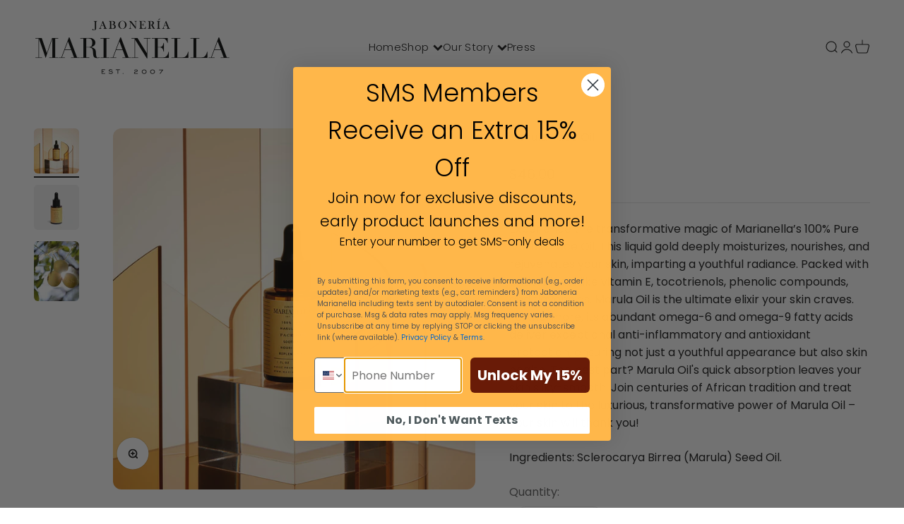

--- FILE ---
content_type: text/css
request_url: https://marianella.co/cdn/shop/t/94/assets/theme.css?v=65452370680774373411763666110
body_size: 31521
content:
/** Shopify CDN: Minification failed

Line 10456:1 Expected "}" to go with "{"

**/
/*! PhotoSwipe main CSS by Dmytro Semenov | photoswipe.com */
*, :before, :after {
  box-sizing: border-box;
  border-style: solid;
  border-width: 0;
  border-color: rgb(var(--text-color) / .12);
}

html {
  -webkit-text-size-adjust: 100%;
  tab-size: 4;
  interpolate-size: allow-keywords;
  scroll-padding-block-start: calc(var(--sticky-area-height)  + 20px);
  line-height: 1.5;
}

body {
  --background: var(--background-primary);
  --text-color: var(--text-primary);
  background: rgb(var(--background));
  color: rgb(var(--text-color));
  font: var(--text-font-style) var(--text-font-weight) var(--text-base) / 1.6 var(--text-font-family);
  letter-spacing: var(--text-letter-spacing);
  margin: 0;
  position: relative;
}

hr {
  height: 0;
  color: inherit;
  border-top-width: 1px;
}

h1, h2, h3, h4, h5, h6 {
  font-size: inherit;
  font-weight: inherit;
}

a {
  color: inherit;
  -webkit-text-decoration: inherit;
  text-decoration: inherit;
}

b, strong {
  font-weight: bolder;
}

code, kbd, samp, pre {
  font-family: ui-monospace, SFMono-Regular, Menlo, Monaco, Consolas, Liberation Mono, Courier New, monospace;
  font-size: 1em;
}

table {
  text-indent: 0;
  border-color: inherit;
  border-collapse: collapse;
}

button, input, optgroup, select, textarea {
  font-family: inherit;
  font-size: 100%;
  font-weight: inherit;
  font-style: inherit;
  line-height: inherit;
  text-transform: inherit;
  color: inherit;
  margin: 0;
  padding: 0;
}

button, select {
  text-transform: none;
}

button, [type="button"], [type="reset"], [type="submit"] {
  -webkit-appearance: button;
  text-align: inherit;
  background-color: #0000;
  background-image: none;
}

button, label, summary, [role="button"], [type="checkbox"], [type="radio"], [type="submit"] {
  -webkit-tap-highlight-color: transparent;
  touch-action: manipulation;
  cursor: pointer;
}

:-moz-focusring {
  outline: auto;
}

:-moz-ui-invalid {
  box-shadow: none;
}

::-webkit-inner-spin-button {
  height: auto;
}

::-webkit-outer-spin-button {
  height: auto;
}

[type="search"] {
  -webkit-appearance: textfield;
  appearance: textfield;
  outline-offset: -2px;
}

::-webkit-search-decoration {
  -webkit-appearance: none;
}

::-webkit-file-upload-button {
  -webkit-appearance: button;
  font: inherit;
}

::-webkit-date-and-time-value {
  text-align: start;
}

summary {
  -webkit-user-select: none;
  user-select: none;
  list-style-type: none;
}

summary::-webkit-details-marker {
  display: none;
}

blockquote, dl, dd, h1, h2, h3, h4, h5, h6, hr, figure, p, pre {
  margin: 0;
}

fieldset {
  margin: 0;
  padding: 0;
}

legend {
  padding: 0;
}

ol, ul, menu {
  margin: 0;
  padding: 0;
  list-style: none;
}

textarea {
  resize: vertical;
}

input::placeholder, textarea::placeholder {
  opacity: 1;
  color: #9ca3af;
}

:disabled {
  cursor: default;
}

img, video, iframe, object {
  vertical-align: middle;
  display: block;
}

img {
  color: #0000;
  max-width: min(var(--image-mobile-max-width, var(--image-max-width, 100%)), 100%);
  object-fit: inherit;
  object-position: inherit;
  height: auto;
}

picture source {
  display: contents;
}

picture img {
  width: 100%;
  min-height: inherit;
  max-height: 100%;
}

video {
  width: 100%;
  max-width: 100%;
  height: auto;
}

:focus:not(:focus-visible) {
  outline: none;
}

[hidden] {
  display: none !important;
}

height-observer, visibility-progress, scroll-area, video-media, model-media, media-carousel, impact-text, recently-viewed-products {
  display: block;
}

@media screen and (min-width: 700px) {
  img {
    max-width: min(var(--image-max-width, 100%), 100%);
  }
}

.pswp {
  --pswp-bg: rgb(var(--background-primary));
  --pswp-placeholder-bg: rgb(var(--background-primary));
  --pswp-root-z-index: 100000;
  --pswp-icon-color: rgb(var(--background-primary));
  --pswp-icon-color-secondary: rgb(var(--background-primary));
  --pswp-icon-stroke-color: rgb(var(--text-primary));
  --pswp-icon-stroke-width: 2px;
  --pswp-error-text-color: rgb(var(--text-primary));
  width: 100%;
  height: 100%;
  z-index: var(--pswp-root-z-index);
  touch-action: none;
  opacity: .003;
  contain: layout style size;
  -webkit-tap-highlight-color: #0000;
  outline: 0;
  display: none;
  position: fixed;
  top: 0;
  left: 0;
}

.pswp img {
  max-width: none;
}

.pswp--open {
  display: block;
}

.pswp, .pswp__bg {
  will-change: opacity;
  transform: translateZ(0);
}

.pswp__bg {
  opacity: .005;
  background: var(--pswp-bg);
}

.pswp, .pswp__scroll-wrap {
  overflow: hidden;
}

.pswp__scroll-wrap, .pswp__bg, .pswp__container, .pswp__item, .pswp__content, .pswp__img, .pswp__zoom-wrap {
  width: 100%;
  height: 100%;
  position: absolute;
  top: 0;
  left: 0;
}

.pswp__img, .pswp__zoom-wrap {
  width: auto;
  height: auto;
}

.pswp--click-to-zoom.pswp--zoom-allowed .pswp__img {
  cursor: var(--cursor-zoom-in-svg-url) 28 28, zoom-in;
}

.pswp--click-to-zoom.pswp--zoomed-in .pswp__img {
  cursor: grab;
}

.pswp--click-to-zoom.pswp--zoomed-in .pswp__img:active {
  cursor: grabbing;
}

.pswp--no-mouse-drag.pswp--zoomed-in .pswp__img, .pswp--no-mouse-drag.pswp--zoomed-in .pswp__img:active, .pswp__img {
  cursor: var(--cursor-zoom-out-svg-url) 28 28, zoom-out;
}

.pswp__container, .pswp__img, .pswp__button {
  -webkit-user-select: none;
  user-select: none;
}

.pswp__item {
  z-index: 1;
  overflow: hidden;
}

.pswp__hidden {
  display: none !important;
}

.pswp__content {
  pointer-events: none;
}

.pswp__content > * {
  pointer-events: auto;
}

.pswp__error-msg-container {
  display: grid;
}

.pswp__error-msg {
  color: var(--pswp-error-text-color);
  margin: auto;
  font-size: 1em;
  line-height: 1;
}

.pswp .pswp__hide-on-close {
  opacity: .005;
  will-change: opacity;
  transition: opacity var(--pswp-transition-duration) cubic-bezier(.4, 0, .22, 1);
  z-index: 10;
  pointer-events: none;
}

.pswp--ui-visible .pswp__hide-on-close {
  opacity: 1;
  pointer-events: auto;
}

.pswp__button {
  -webkit-touch-callout: none;
  display: block;
  position: relative;
  overflow: hidden;
}

.pswp__button:disabled {
  opacity: .3;
  cursor: auto;
}

.pswp__button svg {
  display: block;
}

.pswp__top-bar, .pswp__bottom-bar {
  z-index: 10;
  flex-direction: row;
  justify-content: flex-end;
  width: 100%;
  display: flex;
  position: absolute;
  top: 0;
  left: 0;
  pointer-events: none !important;
}

.pswp__top-bar > *, .pswp__bottom-bar > * {
  pointer-events: auto;
  will-change: opacity;
}

.pswp__bottom-bar {
  justify-content: center;
  top: auto;
  bottom: 24px;
}

.pswp__bottom-bar .pagination {
  border-radius: var(--rounded-full);
}

.pswp__button--close {
  margin-block-start: 24px;
  margin-inline-end: 24px;
  transition: transform .2s;
}

.pswp__preloader {
  display: none;
}

@media screen and (min-width: 700px) {
  .pswp__bottom-bar {
    bottom: 48px;
  }

  .pswp__button--close {
    margin-block-start: 48px;
    margin-inline-end: 48px;
  }
}

@media screen and (pointer: fine) {
  .pswp__button--close:hover {
    transform: rotate(90deg);
  }
}

.accordion {
  --accordion-spacing: var(--spacing-5);
  box-sizing: content-box;
  border-block-start-width: 1px;
  border-block-end-width: 1px;
}

.accordion__toggle {
  gap: var(--spacing-2);
  flex-grow: 1;
  justify-content: space-between;
  align-items: center;
  padding-block-start: var(--accordion-spacing);
  padding-block-end: var(--accordion-spacing);
  display: flex;
}

.accordion__content {
  margin-block-end: var(--accordion-spacing);
  padding-inline-end: var(--spacing-6);
  transform: translateY(-4px);
}

.accordion__content:has(.image-filter-list) {
  padding-inline-end: 0;
}

.accordion--lg {
  --accordion-spacing: var(--spacing-8);
}

.accordion + .accordion {
  border-block-start-width: 0;
}

.accordion-box {
  padding: var(--spacing-1) var(--spacing-6);
}

.accordion-box > :first-child {
  border-block-start-width: 0;
}

.accordion-box > :last-child {
  border-block-end-width: 0;
}

@media screen and (min-width: 1000px) {
  .accordion-box {
    padding: var(--spacing-5) var(--spacing-12);
  }
}

.blog-post-card {
  --blog-post-card-badge-spacing: var(--spacing-3);
  --blog-post-card-figure-gap: var(--spacing-5);
  --blog-post-card-meta-gap: var(--spacing-1) var(--spacing-5);
  gap: var(--blog-post-card-figure-gap);
  align-content: start;
  display: grid;
  overflow: hidden;
}

.blog-post-card__figure {
  display: block;
  position: relative;
  overflow: hidden;
}

.blog-post-card__figure > .badge {
  z-index: 1;
  position: absolute;
  top: var(--blog-post-card-badge-spacing);
}

.blog-post-card__figure > .badge:not(:lang(ae), :lang(ar), :lang(arc), :lang(bcc), :lang(bqi), :lang(ckb), :lang(dv), :lang(fa), :lang(glk), :lang(he), :lang(ku), :lang(mzn), :lang(nqo), :lang(pnb), :lang(ps), :lang(sd), :lang(ug), :lang(ur), :lang(yi)) {
  left: var(--blog-post-card-badge-spacing);
}

.blog-post-card__figure > .badge:is(:lang(ae), :lang(ar), :lang(arc), :lang(bcc), :lang(bqi), :lang(ckb), :lang(dv), :lang(fa), :lang(glk), :lang(he), :lang(ku), :lang(mzn), :lang(nqo), :lang(pnb), :lang(ps), :lang(sd), :lang(ug), :lang(ur), :lang(yi)) {
  right: var(--blog-post-card-badge-spacing);
}

.blog-post-card__meta {
  gap: var(--blog-post-card-meta-gap);
  flex-wrap: wrap;
  display: flex;
}

.blog-post-card--featured {
  grid-column: 1 / -1;
  gap: 0;
}

.blog-post-card--featured .blog-post-card__info {
  padding: var(--spacing-5);
}

@media screen and (min-width: 700px) {
  .blog-post-card {
    --blog-post-card-badge-spacing: var(--spacing-4);
    --blog-post-card-figure-gap: var(--spacing-6);
    --blog-post-card-meta-gap: var(--spacing-2) var(--spacing-6);
  }

  .blog-post-card--featured .blog-post-card__info {
    padding: var(--spacing-12);
  }
}

@media screen and (min-width: 1000px) {
  .blog-post-card--featured {
    grid-template-columns: 1fr .7fr;
    display: grid;
  }
}

@media screen and (min-width: 1150px) {
  .blog-post-card--featured {
    grid-template-columns: 1fr .54fr;
  }

  .blog-post-card--featured .blog-post-card__info {
    padding: var(--spacing-16);
  }
}

.blog-posts {
  --blog-posts-gap: var(--spacing-8) var(--grid-gutter);
  grid: var(--blog-posts-grid);
  gap: var(--blog-posts-gap);
  display: grid;
}

@media screen and (min-width: 700px) {
  .blog-posts {
    --blog-posts-gap: var(--spacing-12) var(--grid-gutter);
  }
}

@media screen and (min-width: 1000px) {
  .blog-posts {
    --blog-posts-gap: var(--spacing-12);
  }
}

@media screen and (min-width: 1400px) {
  .blog-posts {
    --blog-posts-gap: min(var(--section-inner-spacing-inline), var(--spacing-20));
  }
}

.button, .btn {
  --button-background: var(--button-background-primary) / var(--button-background-opacity, 1);
  --button-text-color: var(--button-text-primary);
  --button-outline-color: var(--button-background-primary);
  -webkit-appearance: none;
  appearance: none;
  border-radius: var(--rounded-button);
  background-color: rgb(var(--button-background));
  color: rgb(var(--button-text-color));
  text-align: center;
  font-size: var(--text-sm);
  letter-spacing: var(--text-letter-spacing);
  padding-block-start: var(--spacing-2-5);
  padding-block-end: var(--spacing-2-5);
  padding-inline-start: var(--spacing-5);
  padding-inline-end: var(--spacing-5);
  font-weight: bold;
  line-height: 1.6;
  transition: background-color .15s ease-in-out, color .15s ease-in-out, box-shadow .15s ease-in-out;
  display: inline-block;
  position: relative;
}

.button--sm {
  font-size: var(--text-xs);
  padding-block-start: var(--spacing-2);
  padding-block-end: var(--spacing-2);
  line-height: 1.7;
}

.button--lg {
  font-size: var(--text-base);
  padding-block-start: .8125rem;
  padding-block-end: .8125rem;
  padding-inline-start: var(--spacing-6);
  padding-inline-end: var(--spacing-6);
}

.button--xl {
  font-size: var(--text-base);
  padding-block-start: var(--spacing-4);
  padding-block-end: var(--spacing-4);
  padding-inline-start: var(--spacing-8);
  padding-inline-end: var(--spacing-8);
}

.button--secondary {
  --button-background: var(--button-background-secondary) / var(--button-background-opacity, 1);
  --button-text-color: var(--button-text-secondary);
  --button-outline-color: var(--button-background-secondary);
}

.button--subdued {
  --button-background: var(--text-color) / .1 !important;
  --button-text-color: var(--text-color) !important;
  --button-outline-color: var(--text-color) !important;
}

.button--outline {
  color: rgb(var(--button-outline-color) / var(--button-background-opacity, 1));
  background: none;
  box-shadow: inset 0 0 0 2px;
}

.button__loader, .button__feedback {
  gap: var(--spacing-1-5);
  opacity: 0;
  pointer-events: none;
  justify-content: center;
  align-items: center;
  display: flex;
  position: absolute;
  top: 0;
  bottom: 0;
  left: 0;
  right: 0;
}

.button__loader > * {
  width: var(--spacing-1-5);
  height: var(--spacing-1-5);
  border-radius: var(--rounded-full);
  background: currentColor;
}

@media screen and (min-width: 700px) {
  .button, .btn {
    padding-block-start: var(--spacing-3);
    padding-block-end: var(--spacing-3);
    padding-inline-start: var(--spacing-6);
    padding-inline-end: var(--spacing-6);
  }

  .button--sm {
    padding-block-start: var(--spacing-2);
    padding-block-end: var(--spacing-2);
    padding-inline-start: var(--spacing-5);
    padding-inline-end: var(--spacing-5);
  }

  .button--lg {
    padding-block-start: var(--spacing-3-5);
    padding-block-end: var(--spacing-3-5);
    padding-inline-start: var(--spacing-8);
    padding-inline-end: var(--spacing-8);
  }

  .button--xl {
    padding-block-start: 1.075rem;
    padding-block-end: 1.075rem;
    padding-inline-start: var(--spacing-10);
    padding-inline-end: var(--spacing-10);
  }
}

.back-button {
  align-items: center;
  gap: var(--spacing-4);
  padding: var(--spacing-2) var(--spacing-4);
  border-radius: var(--rounded-button);
  opacity: .7;
  border-width: 1px;
  transition: all .2s ease-in-out;
  display: flex;
}

@media screen and (pointer: fine) {
  .back-button:hover {
    opacity: 1;
  }
}

@media screen and (min-width: 700px) {
  .back-button {
    padding: var(--spacing-3) var(--spacing-6);
  }
}

.button-group {
  flex-wrap: wrap;
  align-items: center;
  gap: 1rem;
  display: inline-flex;
}

.button-group > * {
  margin: 0;
}

.circle-button {
  width: var(--spacing-12);
  height: var(--spacing-12);
  border-radius: var(--rounded-full);
  place-items: center;
  transition: opacity .15s ease-in;
  display: grid;
}

.circle-button[disabled] {
  opacity: .5;
  pointer-events: none;
}

.circle-button--fill {
  background: rgb(var(--background-primary));
  color: rgb(var(--text-primary));
}

.circle-button--bordered {
  border: 2px solid;
}

.circle-button--sm {
  width: var(--spacing-10);
  height: var(--spacing-10);
}

.circle-button--lg {
  width: var(--spacing-14);
  height: var(--spacing-14);
}

.animated-arrow {
  pointer-events: none;
  place-items: center;
  display: grid;
}

.animated-arrow:before, .animated-arrow:after {
  content: "";
  grid-area: 1 / -1;
  transition: all .2s ease-in-out;
}

.animated-arrow:before {
  border-block-start-width: 2px;
  border-inline-end-width: 2px;
  width: .5rem;
  height: .5rem;
  transform: rotate(calc(var(--transform-logical-flip) * 45deg));
  border-color: currentColor;
  position: relative;
}

.animated-arrow:not(:lang(ae), :lang(ar), :lang(arc), :lang(bcc), :lang(bqi), :lang(ckb), :lang(dv), :lang(fa), :lang(glk), :lang(he), :lang(ku), :lang(mzn), :lang(nqo), :lang(pnb), :lang(ps), :lang(sd), :lang(ug), :lang(ur), :lang(yi)):before {
  left: -1px;
}

.animated-arrow:is(:lang(ae), :lang(ar), :lang(arc), :lang(bcc), :lang(bqi), :lang(ckb), :lang(dv), :lang(fa), :lang(glk), :lang(he), :lang(ku), :lang(mzn), :lang(nqo), :lang(pnb), :lang(ps), :lang(sd), :lang(ug), :lang(ur), :lang(yi)):before {
  right: -1px;
}

.animated-arrow:after {
  width: var(--spacing-2-5);
  height: var(--spacing-0-5);
  transform-origin: center;
  opacity: 0;
  background: currentColor;
  transform: scaleX(.5);
}

@media screen and (pointer: fine) {
  .group:hover .animated-arrow:before {
    transform: translateX(calc(var(--transform-logical-flip) * var(--spacing-0-5))) rotate(calc(var(--transform-logical-flip) * 45deg));
  }

  .group:hover .animated-arrow:after {
    opacity: 1;
    transform: scaleX(1);
  }
}

.animated-arrow--reverse {
  transform: rotate(180deg);
}

.circle-chevron {
  width: var(--spacing-6);
  height: var(--spacing-6);
  border-radius: var(--rounded-full);
  background: rgb(var(--text-color) / .1);
  flex-shrink: 0;
  place-items: center;
  transition: all .2s ease-in-out;
  display: grid;
}

.circle-chevron[disabled] {
  opacity: .5;
}

.group[aria-expanded="true"] .circle-chevron.group-expanded\:colors:not([disabled]) {
  background: rgb(var(--text-color));
  color: rgb(var(--background));
}

.group[aria-expanded="true"] .circle-chevron.group-expanded\:rotate {
  transform: rotate(calc(var(--transform-logical-flip) * 180deg));
}

@media screen and (pointer: fine) {
  .group:hover .circle-chevron.group-hover\:colors:not([disabled]), .circle-chevron.hover\:colors:hover:not([disabled]) {
    background: rgb(var(--text-color));
    color: rgb(var(--background));
  }
}

scroll-carousel {
  position: relative;
}

.content-over-media {
  grid-template: 0 minmax(0, 1fr) 0 / minmax(0, 1fr) minmax(0, min(var(--container-max-width), 100% - var(--content-over-media-gap, var(--content-over-media-column-gap, var(--container-gutter))) * 2)) minmax(0, 1fr);
  gap: var(--content-over-media-row-gap, var(--content-over-media-gap, var(--container-gutter))) var(--content-over-media-column-gap, var(--content-over-media-gap, var(--container-gutter)));
  place-items: center;
  display: grid;
  position: relative;
  overflow: hidden;
  transform: translateZ(0);
}

.content-over-media:before {
  content: "";
  background: rgb(var(--content-over-media-overlay));
  border-radius: inherit;
  z-index: 1;
  pointer-events: none;
  transition: background .2s ease-in-out;
  position: absolute;
  top: 0;
  bottom: 0;
  left: 0;
  right: 0;
}

.content-over-media > :is(picture, img, video, iframe, svg, video-media) {
  height: var(--content-over-media-height, auto);
  transform-origin: top;
  overflow-wrap: anywhere;
  object-fit: cover;
  object-position: center;
  border-radius: inherit;
  -webkit-user-select: none;
  user-select: none;
  -webkit-touch-callout: none;
  grid-area: 1 / 1 / span 3 / span 3;
  place-self: stretch stretch;
  width: 100%;
  min-height: 100%;
  max-height: 100%;
  position: relative;
}

.content-over-media > :is(picture, img, video, iframe, svg, video-media) > * {
  border-radius: inherit;
}

.content-over-media > :not(img, video, iframe, svg, video-media, picture) {
  max-width: var(--content-over-media-content-max-width, 780px);
  z-index: 1;
  grid-area: 2 / 2 / auto / span 1;
  position: relative;
}

[allow-transparent-header] :is(.content-over-media > :not(img, video, iframe, svg, video-media, picture)) {
  padding-block-start: calc(var(--header-height) * var(--section-is-first));
}

.content-over-media > video-media:not([autoplay]) ~ * {
  transition: opacity .2s ease-in-out, visibility .2s ease-in-out;
}

.content-over-media > video-media:not([autoplay])[loaded] ~ * {
  opacity: 0;
  visibility: hidden;
}

.content-over-media:has( > video-media[loaded]:not([autoplay])):before {
  background: none;
  transition-delay: .1s;
}

.content-over-media--sm {
  --content-over-media-height: 375px;
}

.content-over-media--md {
  --content-over-media-height: 480px;
}

.content-over-media--lg {
  --content-over-media-height: 560px;
}

.content-over-media--fill {
  --content-over-media-height: calc(100vh - var(--sticky-area-height));
}

.shopify-section:first-child [allow-transparent-header] .content-over-media--fill {
  --content-over-media-height: calc(100vh - var(--announcement-bar-height, 0px));
}

@supports (height: 100svh) {
  .content-over-media--fill {
    --content-over-media-height: calc(100svh - var(--sticky-area-height));
  }

  .shopify-section:first-child [allow-transparent-header] .content-over-media--fill {
    --content-over-media-height: calc(100svh - var(--announcement-bar-height, 0px));
  }
}

@media screen and (min-width: 700px) {
  .content-over-media--sm {
    --content-over-media-height: 400px;
  }

  .content-over-media--md {
    --content-over-media-height: 460px;
  }

  .content-over-media--lg {
    --content-over-media-height: 560px;
  }
}

@media screen and (min-width: 1400px) {
  .content-over-media--sm {
    --content-over-media-height: 440px;
  }

  .content-over-media--md {
    --content-over-media-height: 500px;
  }

  .content-over-media--lg {
    --content-over-media-height: 640px;
  }

  .content-over-media--fill > :is(img, video, iframe, svg, video-media, picture) {
    max-height: 1200px;
  }
}

@media screen and (min-width: 1600px) {
  .content-over-media--md {
    --content-over-media-height: 560px;
  }

  .content-over-media--lg {
    --content-over-media-height: 720px;
  }
}

.page-dots {
  justify-content: center;
  gap: var(--spacing-2-5) var(--spacing-4);
  flex-wrap: wrap;
  display: flex;
}

.page-dots > * {
  width: var(--spacing-1-5);
  height: var(--spacing-1-5);
  border-radius: var(--rounded-full);
  opacity: .3;
  background: currentColor;
  transition: opacity .2s ease-in-out;
}

.page-dots > *[aria-current="true"] {
  opacity: 1;
}

.page-dots--blurred {
  padding: var(--spacing-2) var(--spacing-4);
  border-radius: var(--rounded-full);
  background: rgb(var(--background) / .7);
  -webkit-backdrop-filter: blur(8px);
  backdrop-filter: blur(8px);
}

.stretching-dots {
  align-items: center;
  gap: var(--spacing-5);
  display: flex;
}

.stretching-dots > * {
  width: var(--spacing-2);
  height: var(--spacing-2);
  border-radius: var(--spacing-2);
  opacity: .5;
  background: currentColor;
  transition: opacity .5s cubic-bezier(.34, 1.56, .64, 1), width .5s cubic-bezier(.34, 1.56, .64, 1);
}

.stretching-dots > *[aria-current="true"] {
  width: var(--spacing-6);
  opacity: 1;
}

.numbered-dots {
  align-items: center;
  gap: var(--spacing-2);
  display: flex;
}

.numbered-dots__item {
  width: var(--spacing-8);
  height: var(--spacing-8);
  will-change: transform;
  border-radius: 100%;
  place-items: center;
  font-weight: bold;
  transition: color .2s;
  display: grid;
}

.numbered-dots__item > * {
  grid-area: 1 / -1;
}

.numbered-dots__item svg {
  width: inherit;
  height: inherit;
  transform: rotate(-90deg);
}

.numbered-dots__item circle {
  fill: none;
  stroke: currentColor;
  stroke-linecap: butt;
  stroke-opacity: .3;
  stroke-width: 2px;
}

.numbered-dots__item[aria-current="true"] circle:last-child {
  --radius: 15;
  --circumference: calc(2px * (22 / 7) * var(--radius));
  stroke-opacity: 1;
  stroke-dasharray: calc(var(--circumference) * var(--progress, 1)), var(--circumference);
}

.prev-next-buttons {
  align-items: center;
  gap: var(--spacing-4);
  display: flex;
}

:is(.drawer, .popover):not(:defined) {
  display: none;
}

:is(.drawer, .popover)::part(outside-close-button), :is(.drawer, .popover)::part(close-button) {
  -webkit-appearance: none;
  appearance: none;
  cursor: pointer;
  border: none;
  padding: 0;
}

:is(.drawer, .popover)::part(outside-close-button) {
  width: var(--spacing-12);
  height: var(--spacing-12);
  bottom: 100%;
  left: calc(50% - var(--spacing-6));
  background: rgb(var(--dialog-background));
  color: rgb(var(--text-color));
  border-radius: var(--rounded-full);
  z-index: 1;
  place-items: center;
  margin-block-end: var(--spacing-4);
  margin-inline-start: auto;
  margin-inline-end: auto;
  display: grid;
  position: absolute;
}

:is(.drawer, .popover)::part(close-button) {
  color: currentColor;
  background: none;
  margin-inline-start: auto;
  display: none;
}

@media screen and (min-width: 700px) {
  :is(.drawer, .popover)::part(outside-close-button) {
    display: none;
  }

  :is(.drawer, .popover)::part(close-button) {
    display: grid;
  }
}

.popover {
  --background: var(--dialog-background);
  --text-color: var(--text-primary);
  --popover-title-padding: var(--spacing-5);
  --popover-body-padding: var(--spacing-4) 0;
  --popover-content-max-height: 75vh;
  --popover-content-max-width: none;
  --popover-anchor-block-spacing: var(--spacing-4);
  --popover-anchor-inline-spacing: 0;
  visibility: hidden;
  width: 100%;
  padding: var(--spacing-2);
  z-index: 999;
  display: none;
  position: fixed;
}

.popover::part(overlay) {
  min-height: 100lvh;
  cursor: var(--cursor-close-svg-url) 28 28, auto;
  background: #0006;
  position: fixed;
  top: 0;
  bottom: 0;
  left: 0;
  right: 0;
}

.popover::part(title) {
  padding: var(--popover-title-padding);
  border-block-end: 1px solid rgb(var(--border-color));
  text-align: center;
}

.popover::part(content) {
  height: 100%;
  max-height: var(--popover-content-max-height);
  max-width: var(--popover-content-max-width);
  background: rgb(var(--dialog-background));
  color: rgb(var(--text-color));
  border-radius: 8px;
  flex-direction: column;
  display: flex;
  position: relative;
}

.popover::part(body) {
  overscroll-behavior-y: contain;
  padding: var(--popover-body-padding);
  text-align: center;
  overflow-y: auto;
}

@media screen and (min-width: 1000px) {
  .popover {
    --popover-content-max-height: 350px;
    --popover-content-max-width: 380px;
    z-index: 10;
    width: auto;
    padding: 0;
    position: absolute;
  }

  .popover::part(content) {
    border-radius: var(--rounded-input);
    width: max-content;
    box-shadow: var(--shadow-md);
    border: 1px solid rgb(var(--border-color));
  }

  .popover::part(title), .popover::part(overlay) {
    display: none;
  }

  .popover::part(body) {
    text-align: start;
  }
}

.popover-listbox__option {
  justify-content: center;
  align-items: center;
  gap: var(--spacing-2);
  width: 100%;
  padding: var(--spacing-2) var(--spacing-6);
  color: rgb(var(--text-color) / .7);
  transition: color .2s ease-in-out;
  display: flex;
}

.popover-listbox__option.is-disabled {
  text-decoration: line-through;
}

.popover-listbox__option[aria-selected="true"], .popover-listbox__option:hover {
  color: rgb(var(--text-color));
}

.popover-listbox__option:has(:checked) {
  color: rgb(var(--text-color));
}

@media screen and (min-width: 1000px) {
  .popover-listbox__option {
    justify-content: start;
    padding-block-start: var(--spacing-1-5);
    padding-block-end: var(--spacing-1-5);
    padding-inline-end: var(--spacing-10);
  }

  .popover-listbox--sm .popover-listbox__option {
    line-height: 1.7;
    font-size: var(--text-sm);
    padding-block-start: var(--spacing-1);
    padding-block-end: var(--spacing-1);
  }
}

.drawer {
  --container-outer-width: var(--spacing-6);
  --background: var(--dialog-background);
  --text-color: var(--text-primary);
  --drawer-header-padding: var(--spacing-5);
  --drawer-body-padding: var(--spacing-5) var(--spacing-6);
  --drawer-footer-padding: var(--spacing-6);
  --drawer-content-max-height: none;
  visibility: hidden;
  width: 100%;
  padding: var(--spacing-2);
  z-index: 999;
  position: fixed;
  right: 0;
}

.drawer::part(overlay) {
  background: #0006;
  min-height: 100lvh;
  position: fixed;
  top: 0;
  bottom: 0;
  left: 0;
  right: 0;
}

.drawer.show-close-cursor::part(overlay) {
  cursor: var(--cursor-close-svg-url) 28 28, auto;
}

.drawer::part(content) {
  height: 100%;
  max-height: var(--drawer-content-max-height);
  border-radius: var(--rounded-sm);
  background: rgb(var(--dialog-background));
  color: rgb(var(--text-color));
  flex-direction: column;
  display: flex;
  position: relative;
}

.drawer::part(header) {
  padding: var(--drawer-header-padding);
}

.drawer::part(body) {
  padding: var(--drawer-body-padding);
  overscroll-behavior-y: contain;
  flex: auto;
  align-items: start;
  display: grid;
  overflow-y: auto;
}

.drawer::part(footer) {
  padding: var(--drawer-footer-padding);
  border-block-start: 1px solid rgb(var(--border-color));
  margin-block-start: auto;
  position: relative;
}

.drawer > [is="close-button"] {
  display: none;
  position: absolute;
  top: 1.5rem;
}

.drawer > [is="close-button"]:not(:lang(ae), :lang(ar), :lang(arc), :lang(bcc), :lang(bqi), :lang(ckb), :lang(dv), :lang(fa), :lang(glk), :lang(he), :lang(ku), :lang(mzn), :lang(nqo), :lang(pnb), :lang(ps), :lang(sd), :lang(ug), :lang(ur), :lang(yi)) {
  right: 1.5rem;
}

.drawer > [is="close-button"]:is(:lang(ae), :lang(ar), :lang(arc), :lang(bcc), :lang(bqi), :lang(ckb), :lang(dv), :lang(fa), :lang(glk), :lang(he), :lang(ku), :lang(mzn), :lang(nqo), :lang(pnb), :lang(ps), :lang(sd), :lang(ug), :lang(ur), :lang(yi)) {
  left: 1.5rem;
}

@media screen and (max-width: 699px) {
  .drawer {
    --drawer-content-max-height: 75vh;
  }

  .drawer::part(header) {
    text-align: center;
    border-bottom: 1px solid rgb(var(--border-color));
  }
}

@media screen and (min-width: 700px) {
  .drawer {
    --container-outer-width: var(--spacing-10);
    --drawer-header-padding: var(--spacing-8) var(--spacing-10);
    --drawer-body-padding: var(--spacing-8) var(--spacing-10);
    --drawer-footer-padding: var(--spacing-8) var(--spacing-10);
    width: 510px;
    height: 100%;
    padding: var(--spacing-4);
  }

  .drawer::part(header) {
    align-items: center;
    gap: var(--spacing-4);
    display: flex;
    position: relative;
  }

  .drawer[header-bordered]::part(header) {
    border-bottom: 1px solid rgb(var(--border-color));
  }

  .drawer:not([header-bordered])::part(header) {
    padding-block-end: 0;
  }

  .drawer:not([header-bordered])::part(header):after {
    content: "";
    width: 100%;
    height: var(--spacing-8);
    background: linear-gradient(to bottom, rgb(var(--dialog-background)), rgb(var(--dialog-background) / .6) 50%, rgb(var(--dialog-background) / 0));
    z-index: 1;
    position: absolute;
    top: 100%;
    left: 0;
  }

  .drawer > [is="close-button"] {
    display: grid;
    top: 2.25rem;
  }

  .drawer > [is="close-button"]:not(:lang(ae), :lang(ar), :lang(arc), :lang(bcc), :lang(bqi), :lang(ckb), :lang(dv), :lang(fa), :lang(glk), :lang(he), :lang(ku), :lang(mzn), :lang(nqo), :lang(pnb), :lang(ps), :lang(sd), :lang(ug), :lang(ur), :lang(yi)) {
    right: 2.25rem;
  }

  .drawer > [is="close-button"]:is(:lang(ae), :lang(ar), :lang(arc), :lang(bcc), :lang(bqi), :lang(ckb), :lang(dv), :lang(fa), :lang(glk), :lang(he), :lang(ku), :lang(mzn), :lang(nqo), :lang(pnb), :lang(ps), :lang(sd), :lang(ug), :lang(ur), :lang(yi)) {
    left: 2.25rem;
  }

  .drawer--lg {
    width: 680px;
  }
}

.banner {
  align-items: start;
  gap: var(--spacing-3-5);
  padding: var(--spacing-3-5);
  border-radius: var(--rounded-xs);
  font-size: var(--text-sm);
  color: rgb(var(--banner-color));
  background: rgb(var(--banner-background));
  grid-template-columns: max-content auto;
  display: grid;
}

.banner--error {
  --banner-background: var(--error-background);
  --banner-color: var(--error-text);
}

.banner--success {
  --banner-background: var(--success-background);
  --banner-color: var(--success-text);
}

.banner--warning {
  --banner-background: var(--warning-background);
  --banner-color: var(--warning-text);
}

.banner--sm {
  padding: var(--spacing-2);
  font-size: var(--text-sm);
}

.banner--with-icon > .button {
  grid-column-start: 2;
  justify-self: start;
}

@media screen and (min-width: 700px) {
  .banner--with-icon {
    grid-template-columns: max-content auto max-content;
    align-items: center;
  }

  .banner--with-icon svg {
    --icon-offset: 0;
  }

  .banner--with-icon > .button {
    grid-column-start: 3;
  }
}

.badge {
  --badge-background: var(--text-color) / .05;
  --badge-color: var(--text-color);
  align-items: center;
  gap: var(--spacing-1-5);
  padding: 3px var(--spacing-2);
  background: rgb(var(--badge-background));
  width: max-content;
  color: rgb(var(--badge-color));
  border-radius: var(--rounded-button);
  font-size: 9px;
  font-weight: bold;
  display: flex;
}

.badge--primary {
  --badge-background: var(--primary-badge-background);
  --badge-color: var(--primary-badge-text);
}

.badge--sold-out {
  --badge-background: var(--sold-out-badge-background);
  --badge-color: var(--sold-out-badge-text);
}

.badge--on-sale {
  --badge-background: var(--on-sale-badge-background);
  --badge-color: var(--on-sale-badge-text);
}

.badge--current {
  --badge-background: var(--text-color) / .12;
  --badge-color: var(--text-color);
}

.badge--lg {
  padding: var(--spacing-1) var(--spacing-3);
  font-size: var(--text-sm);
}

@media screen and (min-width: 700px) {
  .badge:not(.badge--lg) {
    font-size: var(--text-xs);
    padding-block-start: var(--spacing-0-5);
    padding-block-end: var(--spacing-0-5);
  }
}

.progress-bar {
  height: var(--spacing-1);
  border-radius: var(--rounded-full);
  background: rgb(var(--text-color) / .3);
  overflow: hidden;
}

.progress-bar:before {
  content: "";
  height: inherit;
  background: rgb(var(--accent));
  transform-origin: var(--transform-origin-start);
  transform: scaleX(var(--progress, 0));
  transition: transform .5s ease-in-out;
  display: block;
}

.scrollbar {
  align-items: center;
  gap: var(--spacing-10);
  color: rgb(var(--text-color));
  display: flex;
}

.scrollbar__progress {
  width: 100%;
  height: var(--spacing-0-5);
  background: rgb(var(--text-color) / .1);
  display: block;
  position: relative;
}

.scrollbar__progress:before {
  content: "";
  transform-origin: var(--transform-origin-start);
  transform: scaleX(var(--scroll-progress));
  background: rgb(var(--text-color));
  will-change: transform;
  position: absolute;
  top: 0;
  bottom: 0;
  left: 0;
  right: 0;
}

.scrollbar__buttons {
  display: none;
}

@media screen and (min-width: 1000px) {
  .scrollbar__buttons {
    gap: var(--spacing-4);
    display: flex;
  }
}

.count-bubble {
  --size: var(--spacing-4);
  width: var(--size);
  height: var(--size);
  min-width: min-content;
  border-radius: var(--rounded-full);
  background: rgb(var(--button-background-primary));
  color: rgb(var(--button-text-primary));
  place-items: center;
  padding-inline-start: var(--spacing-1);
  padding-inline-end: var(--spacing-1);
  font-size: 9px;
  font-weight: bold;
  line-height: 1;
  display: grid;
}

.count-bubble--md, .count-bubble--lg {
  --size: var(--spacing-5);
  font-size: var(--text-xs);
}

@media screen and (min-width: 700px) {
  .count-bubble--md {
    --size: var(--spacing-6);
  }

  .count-bubble--lg {
    --size: var(--spacing-7);
  }
}

.text-with-bubble {
  position: relative;
}

.text-with-bubble > .count-bubble {
  margin-inline-start: var(--spacing-2);
  position: absolute;
  top: 0;
}

.text-with-bubble > .count-bubble:not(:lang(ae), :lang(ar), :lang(arc), :lang(bcc), :lang(bqi), :lang(ckb), :lang(dv), :lang(fa), :lang(glk), :lang(he), :lang(ku), :lang(mzn), :lang(nqo), :lang(pnb), :lang(ps), :lang(sd), :lang(ug), :lang(ur), :lang(yi)) {
  left: 100%;
}

.text-with-bubble > .count-bubble:is(:lang(ae), :lang(ar), :lang(arc), :lang(bcc), :lang(bqi), :lang(ckb), :lang(dv), :lang(fa), :lang(glk), :lang(he), :lang(ku), :lang(mzn), :lang(nqo), :lang(pnb), :lang(ps), :lang(sd), :lang(ug), :lang(ur), :lang(yi)) {
  right: 100%;
}

.pill-loader {
  background: rgb(var(--background-primary));
  border-radius: var(--rounded-full);
  visibility: hidden;
  width: 2rem;
  height: 1rem;
  display: grid;
}

.pill-loader > * {
  grid-area: 1 / -1;
  place-self: center;
}

.loader-dots {
  justify-items: center;
  gap: .25rem;
  display: flex;
}

.loader-dots > * {
  border-radius: var(--rounded-full);
  background: currentColor;
  width: .25rem;
  height: .25rem;
}

.loader-checkmark {
  opacity: 0;
}

.form {
  align-content: start;
  gap: var(--spacing-4);
  display: grid;
}

.fieldset, .input-row {
  gap: var(--input-gap);
  display: grid;
}

.fieldset-link {
  margin-block-start: var(--spacing-2);
  margin-block-end: var(--spacing-2);
}

.fieldset-with-submit {
  align-items: start;
  gap: var(--spacing-4);
  display: grid;
}

@media screen and (min-width: 700px) {
  .form:not(.form--tight) {
    gap: var(--spacing-6);
  }

  .input-row {
    grid-template-columns: repeat(2, minmax(0, 1fr));
  }

  .fieldset-link {
    margin-block-start: 0;
    margin-block-end: var(--spacing-2);
  }

  .fieldset-with-submit {
    grid-template-columns: minmax(0, 1fr) max-content;
  }
}

.input, .textarea, .select {
  -webkit-appearance: none;
  appearance: none;
  width: 100%;
  height: var(--input-height);
  border-radius: var(--rounded-input);
  background: rgb(var(--input-background, transparent));
  color: rgb(var(--input-text-color, var(--text-color)));
  text-align: start;
  border-width: 1px;
  padding-inline-start: var(--input-padding-inline);
  padding-inline-end: var(--input-padding-inline);
}

:is(.input:focus, .textarea:focus, .select:focus-visible) {
  border-color: currentColor;
  outline: none;
  box-shadow: inset 0 0 0 1px;
}

.input.is-floating, .select.is-floating {
  height: calc(var(--input-height)  + .625rem);
  padding-block-start: var(--spacing-4);
}

.textarea {
  height: auto;
  vertical-align: top;
  padding-block-start: var(--spacing-4);
  padding-block-end: var(--spacing-4);
}

.textarea.is-floating {
  padding-block-start: var(--spacing-6);
  padding-block-end: var(--spacing-2);
}

.select {
  gap: var(--spacing-4);
  justify-content: space-between;
  align-items: center;
  padding-inline-end: calc(var(--input-padding-inline) * 2);
  display: flex;
}

.select-chevron {
  position: absolute;
  top: calc(50% - 3.5px);
}

.select-chevron:not(:lang(ae), :lang(ar), :lang(arc), :lang(bcc), :lang(bqi), :lang(ckb), :lang(dv), :lang(fa), :lang(glk), :lang(he), :lang(ku), :lang(mzn), :lang(nqo), :lang(pnb), :lang(ps), :lang(sd), :lang(ug), :lang(ur), :lang(yi)) {
  right: var(--input-padding-inline);
}

.select-chevron:is(:lang(ae), :lang(ar), :lang(arc), :lang(bcc), :lang(bqi), :lang(ckb), :lang(dv), :lang(fa), :lang(glk), :lang(he), :lang(ku), :lang(mzn), :lang(nqo), :lang(pnb), :lang(ps), :lang(sd), :lang(ug), :lang(ur), :lang(yi)) {
  left: var(--input-padding-inline);
}

.form-control {
  text-align: start;
  position: relative;
}

.block-label {
  width: fit-content;
  margin-block-end: var(--spacing-2);
  display: block;
}

.floating-label {
  height: calc(var(--input-height)  + .625rem);
  top: 0;
  opacity: .5;
  pointer-events: none;
  transform-origin: var(--transform-origin-start);
  grid-auto-flow: column;
  align-items: center;
  column-gap: .5rem;
  margin-inline-start: var(--spacing-4);
  transition: transform .2s ease-in-out;
  display: grid;
  position: absolute;
}

.floating-label:not(:lang(ae), :lang(ar), :lang(arc), :lang(bcc), :lang(bqi), :lang(ckb), :lang(dv), :lang(fa), :lang(glk), :lang(he), :lang(ku), :lang(mzn), :lang(nqo), :lang(pnb), :lang(ps), :lang(sd), :lang(ug), :lang(ur), :lang(yi)) {
  left: 1px;
}

.floating-label:is(:lang(ae), :lang(ar), :lang(arc), :lang(bcc), :lang(bqi), :lang(ckb), :lang(dv), :lang(fa), :lang(glk), :lang(he), :lang(ku), :lang(mzn), :lang(nqo), :lang(pnb), :lang(ps), :lang(sd), :lang(ug), :lang(ur), :lang(yi)) {
  right: 1px;
}

:-webkit-any(:-webkit-any(.input, .textarea):focus ~ .floating-label, :-webkit-any(.input, .textarea):not(:placeholder-shown) ~ .floating-label, :-webkit-any(.input, .textarea, .select):-webkit-autofill ~ .floating-label, .select:valid ~ .floating-label) {
  transform: scale(.65) translateY(calc(-1 * var(--spacing-4)));
}

:is(:is(.input, .textarea):focus ~ .floating-label, :is(.input, .textarea):not(:placeholder-shown) ~ .floating-label, :is(.input, .textarea, .select):autofill ~ .floating-label, .select:valid ~ .floating-label) {
  transform: scale(.65) translateY(calc(-1 * var(--spacing-4)));
}

:-webkit-any(.input, .textarea, .select):-webkit-autofill ~ .floating-label {
  color: #000;
}

:is(.input, .textarea, .select):autofill ~ .floating-label {
  color: #000;
}

.self-submit-button {
  top: 50%;
  position: absolute;
  transform: translateY(-50%);
}

.self-submit-button:not(:lang(ae), :lang(ar), :lang(arc), :lang(bcc), :lang(bqi), :lang(ckb), :lang(dv), :lang(fa), :lang(glk), :lang(he), :lang(ku), :lang(mzn), :lang(nqo), :lang(pnb), :lang(ps), :lang(sd), :lang(ug), :lang(ur), :lang(yi)) {
  right: var(--spacing-4);
}

.self-submit-button:is(:lang(ae), :lang(ar), :lang(arc), :lang(bcc), :lang(bqi), :lang(ckb), :lang(dv), :lang(fa), :lang(glk), :lang(he), :lang(ku), :lang(mzn), :lang(nqo), :lang(pnb), :lang(ps), :lang(sd), :lang(ug), :lang(ur), :lang(yi)) {
  left: var(--spacing-4);
}

@media screen and (min-width: 700px) {
  .floating-label {
    margin-inline-start: var(--spacing-5);
  }

  .self-submit-button:not(:lang(ae), :lang(ar), :lang(arc), :lang(bcc), :lang(bqi), :lang(ckb), :lang(dv), :lang(fa), :lang(glk), :lang(he), :lang(ku), :lang(mzn), :lang(nqo), :lang(pnb), :lang(ps), :lang(sd), :lang(ug), :lang(ur), :lang(yi)) {
    right: var(--spacing-5);
  }

  .self-submit-button:is(:lang(ae), :lang(ar), :lang(arc), :lang(bcc), :lang(bqi), :lang(ckb), :lang(dv), :lang(fa), :lang(glk), :lang(he), :lang(ku), :lang(mzn), :lang(nqo), :lang(pnb), :lang(ps), :lang(sd), :lang(ug), :lang(ur), :lang(yi)) {
    left: var(--spacing-5);
  }
}

.checkbox-container {
  align-items: baseline;
  display: flex;
}

.checkbox {
  -webkit-appearance: none;
  appearance: none;
  width: var(--spacing-4);
  height: var(--spacing-4);
  background: rgb(var(--text-color) / .15) var(--checkmark-svg-url) no-repeat center;
  background-size: 0;
  border-radius: 2px;
  flex-shrink: 0;
  transition: background-color .2s ease-in-out;
  position: relative;
  top: .1875rem;
  box-shadow: inset 1px 1px 2px #0000001a;
}

.checkbox:checked {
  background-color: rgb(var(--accent));
  background-size: 10px 8px;
}

.checkbox:checked ~ label {
  opacity: 1;
  transition: all .2s ease-in-out;
}

.checkbox ~ label {
  opacity: .7;
  padding-inline-start: var(--spacing-3);
}

.checkbox:disabled {
  opacity: .5;
}

.checkbox:disabled ~ label {
  color: rgb(var(--text-color) / .5);
  cursor: default;
}

.fieldset > .checkbox-container {
  margin-block-start: var(--spacing-1);
}

.checkbox-list {
  gap: var(--spacing-2);
  display: grid;
}

@media screen and (min-width: 700px) {
  .checkbox {
    top: var(--spacing-0-5);
  }
}

.switch {
  -webkit-appearance: none;
  appearance: none;
  height: var(--spacing-5);
  width: var(--spacing-10);
  border-radius: var(--rounded-full);
  background: rgb(var(--text-color) / .15);
  padding: 3px;
  transition: background .2s ease-in-out;
  display: grid;
}

.switch:after {
  content: "";
  width: var(--spacing-3-5);
  height: var(--spacing-3-5);
  background: rgb(var(--background));
  border-radius: var(--rounded-full);
  transition: transform .2s ease-in-out;
  box-shadow: 0 1px 1px #0003;
}

.switch:checked {
  background: rgb(var(--accent));
}

.switch:checked:after {
  transform: translateX(calc(var(--transform-logical-flip) * var(--spacing-5)));
}

.horizontal-product {
  --horizontal-product-image-size: var(--spacing-16);
  align-items: flex-start;
  gap: var(--spacing-4);
  padding: var(--spacing-4);
  min-width: 0;
  display: flex;
}

.horizontal-product__image {
  width: var(--horizontal-product-image-size);
  flex: 0 0 var(--horizontal-product-image-size);
}

.horizontal-product__info {
  gap: var(--spacing-2);
  flex-grow: 1;
  justify-content: space-between;
  align-items: center;
  display: grid;
}

@media screen and (min-width: 700px) {
  .horizontal-product {
    --horizontal-product-image-size: var(--spacing-20);
    gap: var(--spacing-5);
    align-items: center;
  }

  .horizontal-product--sm {
    --horizontal-product-image-size: var(--spacing-16);
  }

  .horizontal-product__info {
    gap: var(--spacing-4);
    display: flex;
  }

  .horizontal-product__cta {
    flex-shrink: 0;
    margin-inline-end: var(--spacing-4);
  }
}

.horizontal-product-list.separate {
  gap: var(--spacing-2);
  display: grid;
}

.horizontal-product-list-carousel > .horizontal-product-list {
  grid: auto / auto-flow 73vw;
  display: grid;
}

.horizontal-product-list-carousel > .horizontal-product-list:not(.separate) {
  border-radius: var(--rounded-xs);
  border-width: 1px;
}

@media screen and (min-width: 700px) {
  .horizontal-product-list-carousel {
    border-radius: var(--rounded-xs);
    grid-template-columns: minmax(0, 1fr);
  }

  .horizontal-product-list-carousel > .horizontal-product-list {
    grid: auto / auto-flow var(--horizontal-product-width, 100%);
  }
}

.v-stack {
  display: grid;
}

.h-stack {
  align-items: center;
  display: flex;
}

.container {
  --container-inner-width: min((100vw - var(--scrollbar-width, 0px))  - var(--container-gutter) * 2, var(--container-max-width));
  --container-outer-width: calc(((100vw - var(--scrollbar-width, 0px))  - var(--container-inner-width)) / 2);
  margin-inline-start: max(var(--container-gutter), 50% - var(--container-max-width) / 2);
  margin-inline-end: max(var(--container-gutter), 50% - var(--container-max-width) / 2);
}

.container--narrow {
  --container-max-width: var(--container-narrow-max-width);
}

@media screen and (min-width: 700px) {
  .sm\:container {
    --container-inner-width: min((100vw - var(--scrollbar-width, 0px))  - var(--container-gutter) * 2, var(--container-max-width));
    --container-outer-width: calc(((100vw - var(--scrollbar-width, 0px))  - var(--container-inner-width)) / 2);
    margin-inline-start: max(var(--container-gutter), 50% - var(--container-max-width) / 2);
    margin-inline-end: max(var(--container-gutter), 50% - var(--container-max-width) / 2);
  }
}

.bleed {
  scroll-padding-inline: var(--container-outer-width);
  margin-inline-start: calc(-1 * var(--container-outer-width));
  margin-inline-end: calc(-1 * var(--container-outer-width));
  padding-inline-start: var(--container-outer-width);
  padding-inline-end: var(--container-outer-width);
  display: grid;
}

.full-bleed {
  margin-inline-start: calc(-1 * var(--container-outer-width));
  margin-inline-end: calc(-1 * var(--container-outer-width));
  display: grid;
}

@media screen and (min-width: 700px) {
  .sm\:unbleed {
    margin-inline-start: 0;
    margin-inline-end: 0;
    padding-inline-start: 0;
    padding-inline-end: 0;
    scroll-padding-inline: 0;
  }
}

@media screen and (min-width: 1000px) {
  .md\:unbleed {
    margin-inline-start: 0;
    margin-inline-end: 0;
    padding-inline-start: 0;
    padding-inline-end: 0;
    scroll-padding-inline: 0;
  }
}

@media screen and (min-width: 1150px) {
  .lg\:unbleed {
    margin-inline-start: 0;
    margin-inline-end: 0;
    padding-inline-start: 0;
    padding-inline-end: 0;
    scroll-padding-inline: 0;
  }
}

[role="main"] .shopify-section {
  --section-is-first: 0;
  --hash-difference: calc(var(--section-background-hash)  - var(--previous-section-background-hash, -1));
  --hash-difference-abs: max(var(--hash-difference), -1 * var(--hash-difference));
  --background-differs-from-previous: max(0, min(var(--hash-difference-abs, 1), 1));
  background: rgb(var(--background));
  position: relative;
}

[role="main"] .shopify-section:not(.contents) {
  display: flow-root;
}

[role="main"] .shopify-section:empty {
  display: none;
}

[role="main"] .shopify-section:first-child {
  --section-is-first: 1;
}

.section {
  --context-section-spacing-block-start: var(--section-outer-spacing-block);
  --context-section-spacing-block-end: var(--section-outer-spacing-block);
  --context-section-spacing-inline: var(--container-gutter);
  --calculated-section-spacing-block-start: var(--section-spacing-block-start, var(--section-spacing-block, var(--context-section-spacing-block-start)));
  --calculated-section-spacing-block-end: var(--section-spacing-block-end, var(--section-spacing-block, var(--context-section-spacing-block-end)));
  --calculated-section-spacing-inline: var(--section-spacing-inline, var(--context-section-spacing-inline));
  --container-inner-width: min((100vw - var(--scrollbar-width, 0px))  - var(--calculated-section-spacing-inline, 0px) * 2, var(--container-max-width));
  --container-outer-width: calc(((100vw - var(--scrollbar-width, 0px))  - var(--container-inner-width, 0px)) / 2);
  --section-stack-spacing-inline: var(--section-inner-spacing-inline, 0px);
  padding-inline-start: max(var(--calculated-section-spacing-inline), 50% - var(--container-max-width) / 2);
  padding-inline-end: max(var(--calculated-section-spacing-inline), 50% - var(--container-max-width) / 2);
}

.section--tight {
  --calculated-section-spacing-block-start: min(48px, var(--section-spacing-block-start, var(--section-spacing-block, var(--context-section-spacing-block-start))));
  --calculated-section-spacing-block-end: min(48px, var(--section-spacing-block-end, var(--section-spacing-block, var(--context-section-spacing-block-end))));
  --calculated-section-spacing-inline: min(48px, var(--section-spacing-inline, var(--context-section-spacing-inline)));
}

.section--narrow {
  --container-max-width: var(--container-narrow-max-width);
}

.section {
  padding-block-start: calc(var(--background-differs-from-previous) * var(--calculated-section-spacing-block-start));
  padding-block-end: var(--calculated-section-spacing-block-end);
}

@media screen and (min-width: 700px) {
  .section--tight {
    --calculated-section-spacing-block-start: min(48px, var(--section-spacing-block-start, var(--section-spacing-block, var(--context-section-spacing-block-start, 0px))));
    --calculated-section-spacing-block-end: min(48px, var(--section-spacing-block-end, var(--section-spacing-block, var(--context-section-spacing-block-end, 0px))));
  }

  .section-boxed {
    --context-section-spacing-block-start: min(var(--section-inner-max-spacing-block, var(--section-outer-spacing-block)));
    --context-section-spacing-block-end: min(var(--section-inner-max-spacing-block, var(--section-outer-spacing-block)));
    --context-section-spacing-inline: var(--section-inner-spacing-inline);
    --container-inner-width: calc(var(--container-max-width)  - var(--container-outer-width) * 2);
    --container-outer-width: var(--calculated-section-spacing-inline);
    border-radius: var(--rounded-lg);
    box-shadow: var(--shadow-block);
    margin-block-start: calc(var(--background-differs-from-previous) * var(--section-outer-spacing-block-start, var(--section-outer-spacing-block)));
    margin-block-end: var(--section-outer-spacin-block-end, var(--section-outer-spacing-block));
    margin-inline-start: max(var(--container-gutter), 50% - var(--container-max-width) / 2);
    margin-inline-end: max(var(--container-gutter), 50% - var(--container-max-width) / 2);
    padding-block-start: var(--calculated-section-spacing-block-start);
    padding-inline-start: var(--calculated-section-spacing-inline);
    padding-inline-end: var(--calculated-section-spacing-inline);
  }

  .shopify-section:first-child {
    --section-outer-spacing-block-start: 24px;
  }
}

@media screen and (min-width: 1600px) {
  .section--tight {
    --calculated-section-spacing-block-start: min(64px, var(--section-spacing-block-start, var(--section-spacing-block, var(--context-section-spacing-block-start, 0px))));
    --calculated-section-spacing-block-end: min(64px, var(--section-spacing-block-end, var(--section-spacing-block, var(--context-section-spacing-block-end, 0px))));
  }
}

.section-header {
  gap: var(--spacing-4);
  justify-items: start;
  display: grid;
}

@media screen and (min-width: 1150px) {
  .section-header {
    grid-template-columns: 700px;
    justify-content: space-between;
    align-items: end;
  }

  .section-header > .text-with-icon {
    grid-column-start: 2;
  }
}

.section-stack {
  gap: var(--section-stack-spacing-block, 0px) var(--section-stack-spacing-inline, 0px);
  grid-auto-columns: minmax(0, 1fr);
  display: grid;
}

@media screen and (min-width: 1150px) {
  .section-stack--horizontal {
    justify-content: center;
    display: flex;
  }

  .section-stack--center {
    justify-items: center;
  }

  .section-stack--reverse {
    flex-direction: row-reverse;
  }

  .section-stack__intro {
    width: var(--section-stack-intro, 50%);
  }

  .section-stack__main {
    width: var(--section-stack-main, 50%);
  }
}

.page-spacer {
  margin-block-start: var(--spacing-8);
  margin-block-end: var(--section-outer-spacing-block);
}

@media screen and (min-width: 700px) {
  .page-spacer {
    margin-block-start: var(--spacing-12);
  }
}

@media screen and (min-width: 1000px) {
  .page-spacer {
    margin-block-start: var(--spacing-16);
  }
}

.box {
  padding: var(--spacing-8);
}

@media screen and (min-width: 700px) {
  .box {
    padding: var(--spacing-12);
  }
}

.empty-state {
  justify-items: center;
  gap: var(--spacing-5);
  text-align: center;
  margin-block-start: var(--spacing-12);
  margin-block-end: var(--spacing-12);
  display: grid;
}

.empty-state__icon-wrapper {
  position: relative;
}

.empty-state__icon-wrapper > .count-bubble {
  position: absolute;
  top: calc(-1 * var(--spacing-1-5));
}

.empty-state__icon-wrapper > .count-bubble:not(:lang(ae), :lang(ar), :lang(arc), :lang(bcc), :lang(bqi), :lang(ckb), :lang(dv), :lang(fa), :lang(glk), :lang(he), :lang(ku), :lang(mzn), :lang(nqo), :lang(pnb), :lang(ps), :lang(sd), :lang(ug), :lang(ur), :lang(yi)) {
  right: calc(-1 * var(--spacing-1-5));
}

.empty-state__icon-wrapper > .count-bubble:is(:lang(ae), :lang(ar), :lang(arc), :lang(bcc), :lang(bqi), :lang(ckb), :lang(dv), :lang(fa), :lang(glk), :lang(he), :lang(ku), :lang(mzn), :lang(nqo), :lang(pnb), :lang(ps), :lang(sd), :lang(ug), :lang(ur), :lang(yi)) {
  left: calc(-1 * var(--spacing-1-5));
}

@media screen and (min-width: 700px) {
  .empty-state {
    gap: var(--spacing-8);
    margin-block-start: var(--spacing-32);
    margin-block-end: var(--spacing-32);
  }

  .empty-state__icon-wrapper > svg {
    width: var(--spacing-12);
    height: var(--spacing-12);
  }

  .empty-state__icon-wrapper > .count-bubble {
    top: calc(-1 * var(--spacing-3));
  }

  .empty-state__icon-wrapper > .count-bubble:not(:lang(ae), :lang(ar), :lang(arc), :lang(bcc), :lang(bqi), :lang(ckb), :lang(dv), :lang(fa), :lang(glk), :lang(he), :lang(ku), :lang(mzn), :lang(nqo), :lang(pnb), :lang(ps), :lang(sd), :lang(ug), :lang(ur), :lang(yi)) {
    right: calc(-1 * var(--spacing-3));
  }

  .empty-state__icon-wrapper > .count-bubble:is(:lang(ae), :lang(ar), :lang(arc), :lang(bcc), :lang(bqi), :lang(ckb), :lang(dv), :lang(fa), :lang(glk), :lang(he), :lang(ku), :lang(mzn), :lang(nqo), :lang(pnb), :lang(ps), :lang(sd), :lang(ug), :lang(ur), :lang(yi)) {
    left: calc(-1 * var(--spacing-3));
  }
}

.scrollable-with-controls {
  gap: var(--spacing-6);
  grid-auto-columns: minmax(0, 1fr);
  display: grid;
}

@media screen and (min-width: 700px) {
  .scrollable-with-controls {
    gap: var(--spacing-10);
  }
}

.line-item {
  --line-item-image-width: var(--spacing-20);
  align-items: start;
  gap: var(--spacing-5);
  display: flex;
}

.line-item__media-wrapper {
  width: var(--line-item-image-width);
  min-width: var(--line-item-image-width);
  position: relative;
}

.line-item__media-wrapper > .pill-loader {
  position: absolute;
  top: calc(50% - .5rem);
}

.line-item__media-wrapper > .pill-loader:not(:lang(ae), :lang(ar), :lang(arc), :lang(bcc), :lang(bqi), :lang(ckb), :lang(dv), :lang(fa), :lang(glk), :lang(he), :lang(ku), :lang(mzn), :lang(nqo), :lang(pnb), :lang(ps), :lang(sd), :lang(ug), :lang(ur), :lang(yi)) {
  left: calc(50% - 1rem);
}

.line-item__media-wrapper > .pill-loader:is(:lang(ae), :lang(ar), :lang(arc), :lang(bcc), :lang(bqi), :lang(ckb), :lang(dv), :lang(fa), :lang(glk), :lang(he), :lang(ku), :lang(mzn), :lang(nqo), :lang(pnb), :lang(ps), :lang(sd), :lang(ug), :lang(ur), :lang(yi)) {
  right: calc(50% - 1rem);
}

.line-item__info {
  justify-items: start;
  gap: var(--spacing-1);
  display: grid;
}

.line-item__info line-item-quantity {
  margin-block-start: var(--spacing-1);
}

@media screen and (min-width: 700px) {
  .line-item {
    --line-item-image-width: var(--spacing-24);
    align-items: center;
  }

  .line-item__actions {
    margin-inline-start: auto;
  }
}

video-media, model-media {
  border-radius: inherit;
  aspect-ratio: var(--aspect-ratio, var(--default-aspect-ratio));
  position: relative;
}

@supports not (aspect-ratio: 1) {
  :is(video-media, model-media):before {
    content: "";
    padding-block-end: calc(100% / (var(--aspect-ratio, var(--default-aspect-ratio))));
    display: block;
  }

  :is(video-media, model-media) > * {
    height: 100%;
    top: 0;
    left: 0;
    position: absolute !important;
  }
}

video-media {
  --default-aspect-ratio: 16 / 9;
}

video-media[host] {
  align-items: center;
  display: grid;
}

video-media[autoplay], video-media:not([autoplay]) ~ :not(video-media) {
  pointer-events: none;
}

video-media:not([playing]) {
  cursor: pointer;
}

video-media > :is(video, iframe, img, svg) {
  border-radius: inherit;
  width: 100%;
  height: 100%;
  transition: opacity .2s ease-in-out, visibility .2s ease-in-out;
}

video-media > video[controls] {
  pointer-events: auto;
}

video-media > img, video-media > svg {
  object-fit: cover;
  object-position: center;
}

video-media > video:not(:-webkit-full-screen) {
  object-fit: cover;
  object-position: center;
}

video-media > video:not(:fullscreen) {
  object-fit: cover;
  object-position: center;
}

video-media > :is(iframe, img, svg) {
  position: absolute;
  top: 0;
  bottom: 0;
  left: 0;
  right: 0;
}

video-media:not([loaded]) > :is(video, iframe), video-media[loaded] > img, video-media[loaded] > svg, video-media[loaded]::part(play-button) {
  opacity: 0;
  visibility: hidden;
}

video-media[suspended] ~ * {
  pointer-events: none;
}

video-media::part(play-button) {
  z-index: 1;
  will-change: transform;
  transition: transform .2s ease-in-out, opacity .2s ease-in-out, visibility .2s ease-in-out;
  position: absolute;
  top: 50%;
  left: 50%;
  transform: translate(-50%, -50%)scale(1);
}

video-media:hover::part(play-button) {
  transform: translate(-50%, -50%)scale(1.1);
}

@media screen and (min-width: 700px) {
  video-media::part(play-button) {
    width: 64px;
    height: 64px;
  }
}

model-media {
  --default-aspect-ratio: 1;
}

model-media model-viewer, model-media .shopify-model-viewer-ui {
  width: 100%;
  height: 100%;
}

.video-play-button {
  --play-button-shadow-size: 12px;
  filter: drop-shadow(0 16px 50px #0000000d);
  pointer-events: auto;
  position: relative;
}

.video-play-button:before {
  content: "";
  box-sizing: content-box;
  top: calc(-1 * var(--play-button-shadow-size));
  left: calc(-1 * var(--play-button-shadow-size));
  width: 100%;
  height: 100%;
  padding: var(--play-button-shadow-size);
  background: radial-gradient(50% 50% at 50% 50%, rgb(var(--text-color) / 0) 0%, rgb(var(--text-color)) 100%);
  opacity: .3;
  border-radius: 100%;
  animation: 2s ease-in-out infinite alternate ping;
  position: absolute;
}

@media screen and (min-width: 700px) {
  .video-play-button {
    --play-button-shadow-size: 20px;
  }

  .video-play-button svg {
    width: 5rem;
    height: 5rem;
  }
}

.order-summary__header {
  display: none;
}

.order-summary__body td {
  border-top-width: 0;
  padding-block-start: 0;
  padding-block-end: var(--spacing-4);
}

.order-summary__body td:first-child {
  width: 60%;
}

@media screen and (min-width: 700px) {
  .order-summary__header {
    display: table-header-group;
  }

  .order-summary__body td {
    padding-block-end: var(--spacing-6);
  }

  .order-summary__body tr:first-child td {
    padding-block-start: var(--spacing-8);
  }

  .order-summary__body tr:last-child td {
    padding-block-end: var(--spacing-8);
  }
}

.quantity-input {
  width: var(--quantity-input-characters-count, 1ch);
  border-radius: var(--rounded-input);
  text-align: center;
  min-width: 44px;
  font-size: var(--text-xs);
  -webkit-touch-callout: none;
  -webkit-appearance: none;
  background: none;
  border-width: 1px;
  outline: none;
  padding-block-start: var(--spacing-1);
  padding-block-end: var(--spacing-1);
}

.quantity-input::-webkit-outer-spin-button {
  -webkit-appearance: none;
  margin: 0;
}

.quantity-input::-webkit-inner-spin-button {
  -webkit-appearance: none;
  margin: 0;
}

@media screen and (min-width: 700px) {
  .quantity-input {
    min-width: 48px;
    padding-block-start: var(--spacing-2);
    padding-block-end: var(--spacing-2);
  }
}

.pagination {
  background: rgb(var(--background));
  border-radius: var(--rounded-button);
  border-width: 1px;
  justify-self: center;
  display: flex;
}

.pagination__item {
  place-content: center;
  padding-inline-start: var(--spacing-4);
  padding-inline-end: var(--spacing-4);
  display: grid;
}

.pagination__item--disabled {
  opacity: .5;
}

.pagination__current {
  padding: var(--spacing-2) var(--spacing-1);
}

@media screen and (min-width: 700px) {
  .pagination__item {
    padding-inline-start: var(--spacing-5);
    padding-inline-end: var(--spacing-5);
  }

  .pagination__current {
    padding: var(--spacing-3) var(--spacing-2);
  }
}

.range {
  -webkit-appearance: none;
  appearance: none;
  background: none;
  width: 100%;
}

.range::-webkit-slider-thumb {
  -webkit-appearance: none;
}

.range::-webkit-slider-thumb {
  background: rgb(var(--text-color));
  cursor: pointer;
  border: 2px solid rgb(var(--background));
  z-index: 1;
  width: 16px;
  height: 16px;
  box-shadow: none;
  border-radius: 100%;
  margin-block-start: -6px;
  position: relative;
}

.range::-webkit-slider-runnable-track {
  cursor: pointer;
  background: rgb(var(--text-color) / .12);
  border: none;
  border-radius: 2px;
  width: 100%;
  height: 4px;
}

.range::-moz-range-thumb {
  border: 2px solid rgb(var(--background));
  background: rgb(var(--text-color));
  cursor: pointer;
  border-radius: 100%;
  width: 12px;
  height: 12px;
}

.range::-moz-range-progress {
  cursor: pointer;
  border: none;
  border-radius: 2px;
  width: 100%;
  height: 4px;
}

.range::-moz-range-track {
  cursor: pointer;
  border: none;
  border-radius: 2px;
  width: 100%;
  height: 4px;
}

.range::-moz-range-progress {
  background-color: rgba(var(--text-color));
}

.range::-moz-range-track {
  background-color: rgb(var(--border-color));
}

@media not screen and (pointer: fine) {
  .range::-webkit-slider-thumb {
    width: 20px;
    height: 20px;
    margin-top: -9px;
  }

  .range::-moz-range-thumb {
    width: 16px;
    height: 16px;
  }
}

.range-group {
  background: linear-gradient(to var(--transform-origin-end), rgb(var(--text-color) / .12) var(--range-min), rgb(var(--text-color)) var(--range-min), rgb(var(--text-color)) var(--range-max), rgb(var(--text-color) / .12) var(--range-max));
  border-radius: 2px;
  height: 4px;
  position: relative;
}

.range-group .range {
  pointer-events: none;
  vertical-align: top;
  height: 4px;
}

.range-group .range::-webkit-slider-runnable-track {
  background: none;
}

.range-group .range::-webkit-slider-thumb {
  pointer-events: auto;
}

.range-group .range::-moz-range-progress {
  background: none;
}

.range-group .range::-moz-range-track {
  background: none;
}

.range-group .range::-moz-range-thumb {
  pointer-events: auto;
}

.range-group .range:last-child {
  position: absolute;
  top: 0;
}

.range-group .range:last-child:not(:lang(ae), :lang(ar), :lang(arc), :lang(bcc), :lang(bqi), :lang(ckb), :lang(dv), :lang(fa), :lang(glk), :lang(he), :lang(ku), :lang(mzn), :lang(nqo), :lang(pnb), :lang(ps), :lang(sd), :lang(ug), :lang(ur), :lang(yi)) {
  left: 0;
}

.range-group .range:last-child:is(:lang(ae), :lang(ar), :lang(arc), :lang(bcc), :lang(bqi), :lang(ckb), :lang(dv), :lang(fa), :lang(glk), :lang(he), :lang(ku), :lang(mzn), :lang(nqo), :lang(pnb), :lang(ps), :lang(sd), :lang(ug), :lang(ur), :lang(yi)) {
  right: 0;
}

.input-group {
  align-items: center;
  column-gap: 20px;
  display: flex;
}

.input-prefix {
  border-radius: min(10px, var(--rounded-button));
  border: 1px solid rgb(var(--text-color) / .12);
  flex: 1 0 0;
  justify-content: space-between;
  align-items: center;
  min-width: 0;
  padding: 10px 15px;
  display: flex;
}

.input-prefix:focus-within {
  border-color: rgb(var(--text-color));
  box-shadow: inset 0 0 0 1px rgb(var(--text-color));
}

.input-prefix > .field {
  -webkit-appearance: textfield;
  appearance: textfield;
  text-align: end;
  background: none;
  border: none;
  width: 100%;
  min-width: 0;
  margin-inline-start: 10px;
  padding: 0;
}

.input-prefix > .field:focus {
  outline: none;
}

.input-prefix > .field::-webkit-outer-spin-button {
  -webkit-appearance: none;
  appearance: none;
  margin: 0;
}

.input-prefix > .field::-webkit-inner-spin-button {
  -webkit-appearance: none;
  appearance: none;
  margin: 0;
}

.price-range {
  gap: 24px;
  padding-block-start: 4px;
  display: grid;
}

.price-range--inline {
  padding: var(--spacing-1);
  grid-template-columns: minmax(110px, auto) 380px minmax(110px, auto);
  align-items: center;
}

@media screen and not (pointer: fine) {
  .price-range {
    row-gap: 18px;
    padding-block-start: 10px;
  }
}

.product-list {
  grid: var(--product-list-grid);
  gap: var(--product-list-gap);
  scroll-padding-top: calc(var(--sticky-area-height)  + 20px);
  display: grid;
  position: relative;
}

.product-list__promo {
  grid-column: var(--product-list-promo-grid-column, span 2);
  min-height: 200px;
  display: grid;
}

@media screen and (min-width: 700px) {
  @supports (grid-template-rows: subgrid) {
    .product-list {
      grid-template-rows: auto auto;
    }

    .product-list > * {
      grid-template-rows: subgrid;
      grid-row: span 2;
      gap: 0;
    }

    .product-list__promo :is(img, video-media) {
      position: absolute;
    }

    .product-list:not(:has(.product-card--blends)) .product-list__promo .content-over-media {
      grid-row: span 2;
      min-height: 300px;
    }

    .product-card__info {
      align-content: start;
    }
  }
}

.rating {
  align-items: center;
  gap: var(--spacing-1-5);
  display: flex;
}

.rating__stars {
  display: contents;
}

.rating__star {
  color: rgb(var(--star-color));
  position: relative;
  top: -1px;
}

.rating__star--empty {
  filter: grayscale();
}

@media screen and (min-width: 700px) {
  .rating__star {
    width: 15px;
    height: 15px;
  }
}

.rating-with-text {
  gap: var(--spacing-2);
  grid-template-columns: minmax(0, 1fr);
  grid-auto-flow: column;
  align-items: baseline;
  display: grid;
}

.buy-buttons {
  align-items: start;
  gap: var(--spacing-2);
  display: grid;
}

.buy-buttons--compact {
  grid-template-columns: repeat(auto-fit, minmax(150px, 1fr));
}

@media screen and (min-width: 700px) {
  .buy-buttons--multiple {
    gap: var(--spacing-4);
    grid-template-columns: repeat(auto-fit, minmax(180px, 1fr));
  }
}

.product-card {
  --product-card-badge-spacing: var(--spacing-2);
  --product-card-info-padding: var(--spacing-4);
  --product-card-quick-buy-inset: var(--spacing-2);
  border-radius: var(--rounded-sm);
  isolation: isolate;
  grid-template-columns: minmax(0, 1fr);
  align-content: start;
  align-items: start;
  display: grid;
  position: relative;
}

.product-card__figure {
  display: block;
  position: relative;
}

.product-card__badge-list {
  gap: var(--spacing-2);
  pointer-events: none;
  z-index: 5;
  display: grid;
  position: absolute;
  top: var(--product-card-badge-spacing);
}

.product-card__badge-list:not(:lang(ae), :lang(ar), :lang(arc), :lang(bcc), :lang(bqi), :lang(ckb), :lang(dv), :lang(fa), :lang(glk), :lang(he), :lang(ku), :lang(mzn), :lang(nqo), :lang(pnb), :lang(ps), :lang(sd), :lang(ug), :lang(ur), :lang(yi)) {
  left: var(--product-card-badge-spacing);
}

.product-card__badge-list:is(:lang(ae), :lang(ar), :lang(arc), :lang(bcc), :lang(bqi), :lang(ckb), :lang(dv), :lang(fa), :lang(glk), :lang(he), :lang(ku), :lang(mzn), :lang(nqo), :lang(pnb), :lang(ps), :lang(sd), :lang(ug), :lang(ur), :lang(yi)) {
  right: var(--product-card-badge-spacing);
}

.product-card__image {
  object-fit: contain;
  object-position: center;
  transition: opacity .2s ease-in-out;
}

.product-card__image:not(:lang(ae), :lang(ar), :lang(arc), :lang(bcc), :lang(bqi), :lang(ckb), :lang(dv), :lang(fa), :lang(glk), :lang(he), :lang(ku), :lang(mzn), :lang(nqo), :lang(pnb), :lang(ps), :lang(sd), :lang(ug), :lang(ur), :lang(yi)) {
  border-top-left-radius: var(--rounded-sm);
  border-top-right-radius: var(--rounded-sm);
}

.product-card__image:is(:lang(ae), :lang(ar), :lang(arc), :lang(bcc), :lang(bqi), :lang(ckb), :lang(dv), :lang(fa), :lang(glk), :lang(he), :lang(ku), :lang(mzn), :lang(nqo), :lang(pnb), :lang(ps), :lang(sd), :lang(ug), :lang(ur), :lang(yi)) {
  border-top-right-radius: var(--rounded-sm);
  border-top-left-radius: var(--rounded-sm);
}

.product-card__image--secondary {
  display: none;
}

.product-card__title {
  line-height: 1.5;
}

.product-card__quick-buy {
  position: absolute;
  bottom: var(--product-card-quick-buy-inset);
}

.product-card__quick-buy:not(:lang(ae), :lang(ar), :lang(arc), :lang(bcc), :lang(bqi), :lang(ckb), :lang(dv), :lang(fa), :lang(glk), :lang(he), :lang(ku), :lang(mzn), :lang(nqo), :lang(pnb), :lang(ps), :lang(sd), :lang(ug), :lang(ur), :lang(yi)) {
  right: var(--product-card-quick-buy-inset);
}

.product-card__quick-buy:is(:lang(ae), :lang(ar), :lang(arc), :lang(bcc), :lang(bqi), :lang(ckb), :lang(dv), :lang(fa), :lang(glk), :lang(he), :lang(ku), :lang(mzn), :lang(nqo), :lang(pnb), :lang(ps), :lang(sd), :lang(ug), :lang(ur), :lang(yi)) {
  left: var(--product-card-quick-buy-inset);
}

.product-card__mobile-quick-buy-button {
  background: rgb(var(--background-primary));
  width: 2.25rem;
  height: 2.25rem;
  color: rgb(var(--text-primary) / .7);
  border-radius: var(--rounded-button);
  border-width: 1px;
  place-content: center;
  display: grid;
}

.product-card__mobile-quick-buy-button > .button__loader {
  gap: var(--spacing-1);
}

.product-card__mobile-quick-buy-button > .button__loader > * {
  width: var(--spacing-1);
  height: var(--spacing-1);
}

.product-card__info {
  gap: var(--spacing-1);
  padding: var(--product-card-info-padding);
  grid-template-columns: minmax(0, 1fr);
  justify-items: start;
  display: grid;
}

.product-card--blends .product-card__info {
  padding-block-end: 0;
  padding-inline-start: 0;
  padding-inline-end: 0;
}

.product-card__info--center {
  text-align: center;
  justify-content: center;
  justify-items: center;
}

.product-card__variant-list {
  display: none;
}

@media screen and (min-width: 700px) {
  .product-card {
    --product-card-badge-spacing: var(--spacing-4);
    --product-card-info-padding: var(--spacing-5);
    --product-card-quick-buy-inset: var(--spacing-4);
  }

  .product-card__aside {
    margin-block-start: var(--spacing-1);
  }

  .product-card__variant-list {
    gap: var(--spacing-2);
    margin-block: var(--spacing-2) 2px;
    flex-wrap: wrap;
    display: flex;
  }
}

@media screen and (min-width: 1400px) {
  .product-card__info {
    --product-card-info-padding: var(--spacing-6) var(--spacing-8) var(--spacing-8) var(--spacing-8);
  }
}

@media screen and (pointer: fine) {
  .product-card--show-secondary-media .product-card__figure:hover .product-card__image--primary {
    opacity: 0;
  }

  .product-card--show-secondary-media .product-card__figure:hover .product-card__image--secondary {
    opacity: 1;
  }

  .product-card__image--secondary {
    opacity: 0;
    display: block;
  }

  .product-card__quick-buy {
    opacity: 0;
    visibility: hidden;
    transition: opacity .2s ease-in-out, transform .2s ease-in-out, visibility .2s ease-in-out;
    transform: translateY(5px);
  }

  .product-card:focus-within .product-card__quick-buy, .product-card:hover .product-card__quick-buy {
    opacity: 1;
    visibility: visible;
    transform: translateY(0);
  }
}

.model-viewer {
  position: relative;
}

.model-viewer model-viewer {
  aspect-ratio: 1;
  width: 100%;
  height: 100%;
}

.model-viewer .shopify-model-viewer-ui {
  display: block;
}

.shopify-model-viewer-ui.shopify-model-viewer-ui .shopify-model-viewer-ui__controls-area {
  background: rgb(var(--background-primary));
  border-color: rgb(var(--text-primary) / .25);
}

.shopify-model-viewer-ui.shopify-model-viewer-ui .shopify-model-viewer-ui__button {
  color: rgb(var(--text-primary));
}

.shopify-model-viewer-ui.shopify-model-viewer-ui .shopify-model-viewer-ui__button--control:hover {
  color: rgb(var(--text-primary) / .55);
}

.shopify-model-viewer-ui.shopify-model-viewer-ui .shopify-model-viewer-ui__button--control:active, .shopify-model-viewer-ui.shopify-model-viewer-ui .shopify-model-viewer-ui__button--control.focus-visible:focus {
  color: rgb(var(--text-primary) / .55);
  background: rgb(var(--text-primary) / .25);
}

.shopify-model-viewer-ui.shopify-model-viewer-ui .shopify-model-viewer-ui__button--control:not(:last-child):after {
  border-color: rgb(var(--text-primary) / .25);
}

.shopify-model-viewer-ui.shopify-model-viewer-ui .shopify-model-viewer-ui__button--poster {
  background: rgb(var(--background-primary));
  border-color: rgb(var(--text-primary) / .25);
  border-radius: var(--rounded-button);
}

.shopify-model-viewer-ui.shopify-model-viewer-ui .shopify-model-viewer-ui__button--poster:hover, .shopify-model-viewer-ui.shopify-model-viewer-ui .shopify-model-viewer-ui__button--poster:focus {
  color: rgb(var(--text-primary) / .55);
}

.price-list {
  align-items: baseline;
  gap: var(--spacing-0-5) var(--spacing-2);
  flex-wrap: wrap;
  display: flex;
}

.price-list--lg {
  gap: var(--spacing-3);
}

.pickup-drawer::part(close-button) {
  align-self: start;
  margin-block-start: .375rem;
}

.pickup-drawer::part(body) {
  padding-block-start: 0;
  padding-block-end: 0;
}

.pickup-availability__closest-location {
  align-items: start;
  gap: var(--spacing-3);
  display: flex;
}

.pickup-availability__media {
  width: var(--spacing-16);
}

.pickup-availability__location {
  gap: var(--spacing-2);
  padding-block-start: var(--spacing-5);
  padding-block-end: var(--spacing-5);
  display: grid;
}

@media screen and (min-width: 700px) {
  .pickup-availability__media {
    width: var(--spacing-20);
  }

  .pickup-availability__location {
    padding-block-start: var(--spacing-6);
    padding-block-end: var(--spacing-6);
  }
}

.quantity-selector {
  height: var(--input-height);
  background: rgb(var(--input-background, transparent));
  color: rgb(var(--input-text-color, var(--text-color)));
  border-radius: var(--rounded-button);
  border-width: 1px;
  display: inline-flex;
}

.quantity-selector__button {
  padding-inline-start: var(--spacing-5);
  padding-inline-end: var(--spacing-5);
}

.quantity-selector__input {
  -webkit-appearance: textfield;
  appearance: textfield;
  min-width: var(--spacing-6);
  width: var(--quantity-input-characters-count, 1ch);
  background: inherit;
  text-align: center;
}

.quantity-selector__input:focus {
  outline: none;
}

.quantity-selector__input::-webkit-outer-spin-button {
  -webkit-appearance: none;
  margin: 0;
}

.quantity-selector__input::-webkit-inner-spin-button {
  -webkit-appearance: none;
  margin: 0;
}

@media screen and (min-width: 700px) {
  .quantity-selector__button {
    padding-inline-start: var(--spacing-6);
    padding-inline-end: var(--spacing-6);
  }
}

.product-quick-add {
  z-index: 2;
  visibility: hidden;
  opacity: 0;
  width: 100%;
  padding: 1.25rem;
  transition: visibility .15s ease-in, opacity .15s ease-in, transform .15s ease-in;
  position: fixed;
  bottom: 0;
  transform: translateY(10px);
}

.product-quick-add:not(:lang(ae), :lang(ar), :lang(arc), :lang(bcc), :lang(bqi), :lang(ckb), :lang(dv), :lang(fa), :lang(glk), :lang(he), :lang(ku), :lang(mzn), :lang(nqo), :lang(pnb), :lang(ps), :lang(sd), :lang(ug), :lang(ur), :lang(yi)) {
  right: 0;
}

.product-quick-add:is(:lang(ae), :lang(ar), :lang(arc), :lang(bcc), :lang(bqi), :lang(ckb), :lang(dv), :lang(fa), :lang(glk), :lang(he), :lang(ku), :lang(mzn), :lang(nqo), :lang(pnb), :lang(ps), :lang(sd), :lang(ug), :lang(ur), :lang(yi)) {
  left: 0;
}

.product-quick-add.is-visible {
  opacity: 1;
  visibility: visible;
  transform: translateY(0);
}

@media screen and (min-width: 700px) {
  .product-quick-add {
    border-radius: var(--rounded-sm);
    background: rgb(var(--dialog-background));
    border-width: 1px;
    width: 35rem;
    padding: 1rem;
    bottom: 1rem;
    transform: translateY(0);
  }

  .product-quick-add:not(:lang(ae), :lang(ar), :lang(arc), :lang(bcc), :lang(bqi), :lang(ckb), :lang(dv), :lang(fa), :lang(glk), :lang(he), :lang(ku), :lang(mzn), :lang(nqo), :lang(pnb), :lang(ps), :lang(sd), :lang(ug), :lang(ur), :lang(yi)) {
    right: 1rem;
  }

  .product-quick-add:is(:lang(ae), :lang(ar), :lang(arc), :lang(bcc), :lang(bqi), :lang(ckb), :lang(dv), :lang(fa), :lang(glk), :lang(he), :lang(ku), :lang(mzn), :lang(nqo), :lang(pnb), :lang(ps), :lang(sd), :lang(ug), :lang(ur), :lang(yi)) {
    left: 1rem;
  }

  .product-quick-add__variant {
    grid-template-columns: 80px minmax(0, 1fr) auto;
    align-items: center;
    column-gap: 1.5rem;
    display: grid;
  }

  .product-quick-add__variant.no-image {
    grid-template-columns: minmax(0, 1fr) auto;
  }
}

.quick-buy-drawer {
  --drawer-header-padding: var(--spacing-6);
  --drawer-body-padding: var(--spacing-6);
  --shopify-payment-button-padding: .8125rem var(--spacing-6);
  display: none;
}

.quick-buy-drawer::part(close-button) {
  align-self: start;
  margin-block-start: .25rem;
  margin-inline-end: .25rem;
}

.quick-buy-drawer .variant-picker {
  text-align: center;
}

.quick-buy-drawer .variant-picker__option-info, .quick-buy-drawer .variant-picker__option-values {
  justify-content: center;
}

.quick-buy-drawer .variant-picker__option-values--color {
  max-width: 300px;
  margin-inline-start: auto;
  margin-inline-end: auto;
}

.quick-buy-drawer .block-swatch {
  padding: var(--spacing-2-5) var(--spacing-5);
  height: 2.625rem;
}

.quick-buy-drawer .checkbox-container {
  justify-content: center;
}

.quick-buy-drawer__media {
  max-width: var(--spacing-20);
}

.quick-buy-drawer__info {
  gap: var(--spacing-6);
  margin-block-start: 1rem;
  display: grid;
}

@media screen and (min-width: 700px) {
  .quick-buy-drawer {
    --drawer-header-padding: var(--spacing-6);
    width: 560px;
    height: auto;
  }

  .quick-buy-drawer .variant-picker__option-info, .quick-buy-drawer .block-swatch {
    font-size: var(--text-sm);
  }

  .quick-buy-drawer .color-swatch {
    --swatch-size: 1.5rem;
  }

  .quick-buy-drawer .color-swatch--rectangle {
    --swatch-size: 2rem;
  }

  .quick-buy-drawer :is(.button, .shopify-payment-button__button--unbranded) {
    padding: var(--spacing-3) var(--spacing-6) !important;
    font-size: var(--text-sm) !important;
  }

  .quick-buy-drawer shopify-accelerated-checkout, .quick-buy-drawer shopify-accelerated-checkout-cart {
    --shopify-accelerated-checkout-button-block-size: 46px;
  }

  .quick-buy-drawer__info {
    gap: var(--spacing-8);
  }
}

.variant-picker {
  gap: var(--spacing-6);
  grid-template-columns: minmax(0, 1fr);
  display: grid;
}

.variant-picker .popover {
  --popover-anchor-block-spacing: var(--spacing-2);
  --popover-content-max-width: none;
}

.variant-picker .popover, .variant-picker .popover::part(content) {
  width: 100%;
}

.variant-picker__option-info {
  justify-content: space-between;
  align-items: baseline;
  margin-block-end: var(--spacing-2);
  display: flex;
}

.variant-picker__option-values {
  display: flex;
}

.variant-picker__option-values.scroll-area {
  padding-block-start: 1px;
  padding-block-end: 1px;
}

@media screen and (max-width: 699px) {
  .variant-picker__option-values:not(.wrap) .block-swatch {
    white-space: nowrap;
  }
}

@media screen and (min-width: 700px) {
  .variant-picker__option-values {
    flex-wrap: wrap;
  }
}

@media (scripting: none) {
  .variant-picker__option {
    display: none;
  }
}

.prose ol, .list-decimal {
  list-style: inside decimal;
}

.prose ul, .list-disc {
  list-style: inside;
}

.prose :is(ol, ul) :is(ol, ul) {
  margin-block-start: 1em;
  margin-inline-start: 1em;
}

.prose > :first-child, .prose > :first-child :first-child {
  margin-block-start: 0 !important;
}

.prose > :last-child, .prose > :last-child :last-child {
  margin-block-end: 0 !important;
}

.prose * + :is(p, div, ul, ol) {
  margin-block-start: var(--spacing-3);
}

.prose * + :is(.h0, .h1, .h2, h1, h2) {
  margin-block-start: var(--spacing-4);
}

.prose * + :is(.h3, .h4, .h5, .h6, h3, h4, h5, h6) {
  margin-block-start: var(--spacing-3);
}

.prose * + .button {
  margin-block-start: var(--spacing-6) !important;
}

.prose * + span:not(:empty, .metafield-multi_line_text_field) {
  display: inline-block;
}

.prose :is(.h0, .h1, .h2, .h3, .h4, h1, h2, h3, h4) + * {
  margin-block-start: var(--spacing-5);
}

.prose :is(.h5, .h6, h5, h6) + * {
  margin-block-start: var(--spacing-4);
}

.prose :is(p img:not([style*="float"]):only-child, div img:not([style*="float"]):only-child, figure, video) {
  margin-block: var(--spacing-8);
}

.prose figcaption {
  font-style: italic;
  font-size: var(--text-sm);
  color: rgb(var(--text-color) / .7);
  margin-block-start: .5em;
}

.prose ul, .prose ol {
  row-gap: .6em;
  display: grid;
}

.prose br {
  margin-block-start: 0 !important;
  margin-block-end: 0 !important;
}

.prose :is(iframe[src*="youtube"], iframe[src*="youtu.be"], iframe[src*="vimeo"]) {
  aspect-ratio: 16 / 9;
  width: 100%;
  height: auto;
}

@media screen and (min-width: 700px) {
  .prose * + :is(p, div, ul, ol) {
    margin-block-start: var(--spacing-4);
  }

  .prose * + :is(.h0, .h1, .h2, h1, h2) {
    margin-block-start: var(--spacing-6);
  }

  .prose * + :is(.h3, .h4, h3, h4) {
    margin-block-start: var(--spacing-5);
  }

  .prose * + :is(.h5, .h6, h5, h6) {
    margin-block-start: var(--spacing-4);
  }

  .prose * + .button {
    margin-block-start: var(--spacing-8) !important;
  }

  .prose .h0 + .button {
    margin-block-start: var(--spacing-10) !important;
  }

  .prose :is(.h0, .h1, .h2, .h3, h1, h2, h3) + * {
    margin-block-start: var(--spacing-6);
  }

  .prose :is(.h4, h4) + * {
    margin-block-start: var(--spacing-5);
  }

  .prose :is(.h5, .h6, h5, h6) + * {
    margin-block-start: var(--spacing-4);
  }

  .prose :is(p img:not([style*="float"]):only-child, div img:not([style*="float"]):only-child, figure, video) {
    margin-block: var(--spacing-12);
  }
}

@media screen and (min-width: 1150px) {
  .prose * + p {
    margin-block-start: var(--spacing-6);
  }

  .prose * + :is(.h0, .h1, h1) {
    margin-block-start: var(--spacing-8);
  }

  .prose * + :is(.h2, .h3, .h4, h2, h3, h4) {
    margin-block-start: var(--spacing-6);
  }

  .prose * + :is(.h5, .h6, h5, h6) {
    margin-block-start: var(--spacing-4);
  }

  .prose :is(.h0, .h1, .h2, h1, h2) + * {
    margin-block-start: var(--spacing-8);
  }

  .prose :is(.h3, .h4, h3, h4) + * {
    margin-block-start: var(--spacing-6);
  }

  .prose :is(.h5, .h6, h5, h6) + * {
    margin-block-start: var(--spacing-4);
  }
}

.link, .prose a:not(.button) {
  text-underline: none;
  background: linear-gradient(to right, currentColor, currentColor) 0 min(100%, 1.35em) / 100% 1px no-repeat;
  transition: background-size .3s ease-in-out, color .3s ease-in-out;
}

@supports (height: 1lh) {
  :is(.link, .prose a:not(.button)) {
    background: linear-gradient(to right, currentColor, currentColor) 0 min(100%, 1.2lh) / 100% 1px no-repeat;
  }
}

@media screen and (pointer: fine) {
  :is(.link, .prose a:not(.button)):hover {
    background-size: 0 1px;
  }

  .text-subdued :is(.link, .prose a:not(.button)):hover {
    color: rgb(var(--text-color));
  }
}

.reversed-link {
  text-underline: none;
  background: linear-gradient(to right, currentColor, currentColor) 0 min(100%, 1.35em) / 0 1px no-repeat;
  transition: background-size .3s ease-in-out;
}

@supports (height: 1lh) {
  .reversed-link {
    background: linear-gradient(to right, currentColor, currentColor) 0 min(100%, 1.2lh) / 0 1px no-repeat;
  }
}

@media screen and (pointer: fine) {
  .group:hover .reversed-link, .reversed-link.hover\:show:hover {
    background-size: 100% 1px;
  }
}

.link-faded {
  opacity: .7;
  transition: opacity .2s ease-in-out;
}

@media screen and (pointer: fine) {
  .link-faded:hover {
    opacity: 1;
  }
}

.link-faded-reverse {
  transition: opacity .2s ease-in-out;
}

@media screen and (pointer: fine) {
  .link-faded-reverse:hover {
    opacity: .7;
  }
}

table {
  width: 100%;
}

table caption {
  text-align: inherit;
  margin-block-end: .5rem;
}

th {
  text-align: start;
}

th, td {
  padding: var(--spacing-4);
  vertical-align: top;
}

table:not(.table--bordered) :is(th, td):first-child {
  padding-inline-start: 0;
}

table:not(.table--bordered) :is(th, td):last-child {
  padding-inline-end: 0;
}

thead th {
  border-block-end-width: 1px;
}

tbody tr + tr > *, thead + tbody tr > * {
  border-top-width: 1px;
}

tfoot td {
  border-top-width: 1px;
  padding-block-start: var(--spacing-6);
  padding-block-end: 0;
}

.table-row-hover {
  cursor: pointer;
  transition: background .2s ease-in-out;
}

.table--bordered tr {
  border-width: 1px;
}

.table--sm td {
  padding: var(--spacing-2);
}

@media screen and (pointer: fine) {
  .table-row-hover:hover {
    background: rgb(var(--text-color) / .05);
  }
}

@media screen and (min-width: 700px) {
  th, td {
    padding-block-start: var(--spacing-6);
    padding-block-end: var(--spacing-6);
  }

  tfoot td {
    padding-block-start: var(--spacing-8);
  }
}

.blockquote, .prose blockquote {
  --quote-width: 51px;
  --quote-height: 37px;
  --quote-inset-block-start: calc(var(--spacing-5) * -1);
  --quote-inset-inline-start: var(--spacing-1);
  margin-inline-start: 0;
  margin-inline-end: 0;
  font-weight: bold;
  position: relative;
}

:is(.blockquote, .prose blockquote):before {
  content: "";
  width: var(--quote-width);
  height: var(--quote-height);
  background: rgb(var(--text-color) / .1);
  -webkit-mask-image: url("data:image/svg+xml,%3Csvg width='86' height='55' viewBox='0 0 86 55' fill='none' xmlns='http://www.w3.org/2000/svg'%3E%3Cpath d='M71.3163 54.6H42.5163L60.3163 0.400024H85.5163L71.3163 54.6ZM29.3163 54.6H0.716309L18.9163 0.400024H44.1163L29.3163 54.6Z' fill='%23252627'/%3E%3C/svg%3E%0A");
  mask-image: url("data:image/svg+xml,%3Csvg width='86' height='55' viewBox='0 0 86 55' fill='none' xmlns='http://www.w3.org/2000/svg'%3E%3Cpath d='M71.3163 54.6H42.5163L60.3163 0.400024H85.5163L71.3163 54.6ZM29.3163 54.6H0.716309L18.9163 0.400024H44.1163L29.3163 54.6Z' fill='%23252627'/%3E%3C/svg%3E%0A");
  -webkit-mask-size: var(--quote-width) var(--quote-height);
  mask-size: var(--quote-width) var(--quote-height);
  position: absolute;
  top: var(--quote-inset-block-start);
  -webkit-mask-repeat: no-repeat;
  mask-repeat: no-repeat;
}

:is(.blockquote, .prose blockquote):not(:lang(ae), :lang(ar), :lang(arc), :lang(bcc), :lang(bqi), :lang(ckb), :lang(dv), :lang(fa), :lang(glk), :lang(he), :lang(ku), :lang(mzn), :lang(nqo), :lang(pnb), :lang(ps), :lang(sd), :lang(ug), :lang(ur), :lang(yi)):before {
  left: var(--quote-inset-inline-start);
}

:is(.blockquote, .prose blockquote):is(:lang(ae), :lang(ar), :lang(arc), :lang(bcc), :lang(bqi), :lang(ckb), :lang(dv), :lang(fa), :lang(glk), :lang(he), :lang(ku), :lang(mzn), :lang(nqo), :lang(pnb), :lang(ps), :lang(sd), :lang(ug), :lang(ur), :lang(yi)):before {
  right: var(--quote-inset-inline-start);
}

.blockquote {
  margin-block-start: var(--spacing-5);
}

.prose blockquote {
  --quote-inset-block-start: calc(var(--spacing-4) * -1);
  --quote-inset-inline-start: calc(50% - (var(--quote-width) / 2));
  text-align: center;
  font-size: var(--text-h3);
  margin-block-start: var(--spacing-14);
  margin-block-end: var(--spacing-10);
  line-height: 1.2;
}

@media screen and (min-width: 700px) {
  .blockquote, .prose blockquote {
    --quote-width: 70px;
    --quote-height: 45px;
  }

  .blockquote {
    --quote-inset-block-start: calc(var(--spacing-6) * -1);
    margin-block-start: var(--spacing-8);
  }
}

@media screen and (min-width: 1150px) {
  .prose blockquote {
    --quote-width: 85px;
    --quote-height: 55px;
    --quote-inset-block-start: calc(var(--spacing-5) * -1);
    margin-block-start: var(--spacing-18);
    margin-block-end: var(--spacing-12);
  }

  .blockquote {
    --quote-inset-inline-start: var(--spacing-2-5);
  }
}

.shape-circle, .shape-square, .shape-diamond {
  --size: var(--spacing-1-5);
  width: var(--size);
  height: var(--size);
  background: currentColor;
  display: block;
}

.shape-circle {
  border-radius: var(--rounded-full);
}

.shape-diamond {
  transform: rotateZ(45deg);
}

.shape-line {
  background: rgb(var(--text-color) / .1);
  width: 1px;
  height: 100%;
}

.shape--sm {
  --size: var(--spacing-1);
}

.shape--lg {
  --size: var(--spacing-2);
}

@keyframes pulse {
  50% {
    opacity: .5;
  }
}

.skeleton {
  background: rgb(var(--text-color) / .15);
  border-radius: 4px;
  flex-shrink: 0;
  animation: 2.5s cubic-bezier(.4, 0, .6, 1) infinite pulse;
  display: block;
}

.skeleton--tab {
  width: 88px;
  height: 20px;
}

.skeleton--thumbnail {
  width: 80px;
  height: 80px;
}

.skeleton--text {
  height: 12px;
  width: var(--skeleton-text-width, 100%);
}

@media screen and (min-width: 700px) {
  .skeleton--tab {
    width: 148px;
    height: 34px;
  }

  .skeleton--thumbnail {
    width: 96px;
    height: 96px;
  }
}

.color-swatch {
  --swatch-offset: 3px;
  --swatch-size: var(--spacing-7);
  --swatch-margin: calc(var(--swatch-offset) * 2);
  width: var(--swatch-size);
  height: var(--swatch-size);
  margin: var(--swatch-margin);
  background: var(--swatch-background) center / cover;
  flex-shrink: 0;
  place-items: center;
  display: grid;
  position: relative;
}

.color-swatch.is-disabled {
  background: linear-gradient(to bottom right, transparent calc(50% - 1px), rgb(var(--background)) calc(50% - 1px) calc(50% + 1px), transparent calc(50% + 1px)), var(--swatch-background) center / cover;
}

:disabled + .color-swatch {
  display: none;
}

.color-swatch:before {
  content: "";
  inset: calc(-1 * var(--swatch-offset));
  opacity: 0;
  border-radius: inherit;
  will-change: transform;
  transition: opacity .2s ease-in-out, transform .2s ease-in-out;
  position: absolute;
  transform: scale(.75);
  box-shadow: 0 0 0 2px;
}

:checked + .color-swatch:before, .color-swatch.is-selected:before {
  opacity: 1;
  transform: scale(1);
}

:focus-visible + .color-swatch {
  outline-offset: calc(2px + var(--swatch-offset) * 2);
}

.color-swatch--rectangle {
  --swatch-size: var(--spacing-10);
  height: calc(var(--swatch-size) * .4);
  margin: 0;
}

.color-swatch--rectangle:before {
  width: 100%;
  bottom: -3px;
  box-shadow: 0 2px;
}

.color-swatch--rectangle:not(:lang(ae), :lang(ar), :lang(arc), :lang(bcc), :lang(bqi), :lang(ckb), :lang(dv), :lang(fa), :lang(glk), :lang(he), :lang(ku), :lang(mzn), :lang(nqo), :lang(pnb), :lang(ps), :lang(sd), :lang(ug), :lang(ur), :lang(yi)):before {
  left: 0;
}

.color-swatch--rectangle:is(:lang(ae), :lang(ar), :lang(arc), :lang(bcc), :lang(bqi), :lang(ckb), :lang(dv), :lang(fa), :lang(glk), :lang(he), :lang(ku), :lang(mzn), :lang(nqo), :lang(pnb), :lang(ps), :lang(sd), :lang(ug), :lang(ur), :lang(yi)):before {
  right: 0;
}

.color-swatch--sm {
  --swatch-size: var(--spacing-3-5);
  --swatch-offset: 2px;
}

.color-swatch--rectangle.color-swatch--sm {
  --swatch-size: var(--spacing-5);
  margin-block-start: 7px;
  margin-block-end: 6px;
}

.color-swatch--rectangle.color-swatch--sm:before {
  bottom: -2px;
}

.color-swatch__view-more {
  padding: 1px var(--spacing-2);
  color: rgb(var(--text-color) / .7);
  border-width: 1px;
  margin-inline-start: var(--spacing-1-5);
}

.thumbnail-swatch {
  --swatch-size: 60px;
  width: var(--swatch-size);
  height: var(--swatch-size);
  border-radius: min(4px, var(--rounded-input));
  flex-shrink: 0;
  display: block;
  position: relative;
}

.thumbnail-swatch:before {
  content: "";
  border-radius: inherit;
  opacity: 0;
  will-change: transform;
  transition: opacity .2s ease-in-out, transform .2s ease-in-out;
  position: absolute;
  top: 0;
  bottom: 0;
  left: 0;
  right: 0;
  transform: scale(.95);
  box-shadow: 0 0 0 2px;
}

:disabled + .thumbnail-swatch {
  display: none;
}

.thumbnail-swatch.is-disabled:after {
  content: "";
  background-image: linear-gradient(to bottom right, transparent calc(50% - 1px), rgb(var(--text-color) / .5) calc(50% - 1px) calc(50% + 1px), transparent calc(50% + 1px));
  position: absolute;
  top: 0;
  bottom: 0;
  left: 0;
  right: 0;
}

.thumbnail-swatch > img {
  border-radius: inherit;
  height: 100%;
}

:checked + .thumbnail-swatch:before, .thumbnail-swatch.is-selected:before {
  opacity: 1;
  transform: scale(1);
}

:focus-visible + .thumbnail-swatch {
  outline-offset: 4px;
}

.thumbnail-swatch--sm {
  --swatch-size: 48px;
}

.thumbnail-swatch__view-more {
  width: var(--spacing-12);
  height: var(--spacing-12);
  border-radius: min(4px, var(--rounded-input));
  border-width: 1px;
  place-items: center;
  display: grid;
}

.block-swatch {
  place-items: center;
  gap: var(--spacing-3);
  height: var(--input-height);
  border-radius: var(--rounded-button);
  background: rgb(var(--input-background, var(--background))) no-repeat;
  border-width: 1px;
  padding-inline-start: var(--spacing-5);
  padding-inline-end: var(--spacing-5);
  display: flex;
  position: relative;
}

.block-swatch.is-disabled {
  color: rgb(var(--text-color) / .5);
  background-image: linear-gradient(to bottom right, #0000 50%, currentColor 50% calc(50% + 2px), #0000 calc(50% + 2px));
}

:disabled + .block-swatch {
  display: none;
}

.block-swatch:before {
  content: "";
  box-shadow: 0 0 0 2px rgb(var(--text-color));
  border-radius: inherit;
  opacity: 0;
  will-change: transform;
  transition: opacity .2s ease-in-out, transform .2s ease-in-out;
  position: absolute;
  top: 0;
  bottom: 0;
  left: 0;
  right: 0;
  transform: scale(.95);
}

:checked + .block-swatch.is-disabled {
  background-image: linear-gradient(to bottom right, transparent 50%, rgb(var(--text-color)) 50% calc(50% + 2px), transparent calc(50% + 2px));
}

:checked + .block-swatch:before, .block-swatch.is-selected:before {
  opacity: 1;
  transform: scale(1);
}

:focus-visible + .block-swatch {
  outline-offset: 4px;
}

.block-swatch__color {
  width: var(--spacing-3-5);
  height: var(--spacing-3-5);
  border-radius: var(--rounded-full);
  background: var(--swatch-background) center / cover;
}

@media screen and (min-width: 700px) {
  .block-swatch {
    padding-inline-start: var(--spacing-6);
    padding-inline-end: var(--spacing-6);
  }
}

.image-filter-list {
  grid-template-columns: repeat(2, minmax(0, 1fr));
  gap: .5rem;
  display: grid;
}

.facet-dialog .image-filter-list {
  grid-template-columns: repeat(5, minmax(0, 1fr));
}

.image-filter {
  text-align: center;
  border-width: 1px;
  border-radius: 2px;
  flex-direction: column;
  align-items: center;
  row-gap: .5rem;
  padding: 1rem 1rem .75rem;
  transition: border-color .2s ease-in-out, box-shadow .2s ease-in-out;
  display: flex;
}

:checked + .image-filter, .image-filter.is-selected {
  border-color: currentColor;
  box-shadow: inset 0 0 0 1px;
}

.image-filter__image {
  width: 2rem;
}

[data-tooltip] {
  position: relative;
}

@media screen and (pointer: fine) {
  [data-tooltip]:after {
    content: attr(data-tooltip);
    bottom: calc(100% + var(--spacing-2));
    border-radius: min(24px, var(--rounded-button));
    background: rgb(var(--text-color));
    width: max-content;
    color: rgb(var(--background));
    visibility: hidden;
    opacity: 0;
    pointer-events: none;
    padding: 2px 10px;
    font-size: 12px;
    font-weight: bold;
    transition: opacity .2s ease-in-out, visibility .2s ease-in-out, transform .2s ease-in-out;
    position: absolute;
    left: 50%;
    transform: translateX(-50%)scale(.9);
  }

  [data-tooltip]:hover:after {
    visibility: visible;
    opacity: 1;
    will-change: transform;
    transform: translateX(-50%)scale(1);
  }
}

.lock {
  overflow: hidden;
}

.text-with-icon {
  gap: var(--spacing-3);
  align-items: center;
  display: flex;
}

.text-with-icon > svg {
  flex-shrink: 0;
}

.offer {
  gap: var(--spacing-2);
  padding: var(--spacing-5);
  border-radius: var(--rounded-sm);
  display: grid;
}

.offer--center {
  text-align: center;
  justify-items: center;
}

.social-media {
  gap: var(--spacing-3) var(--spacing-6);
  flex-wrap: wrap;
  display: flex;
}

.social-media--sm svg {
  width: 1.25rem;
  height: 1.25rem;
}

@media screen and (min-width: 700px) {
  .social-media--sm svg {
    width: 1.7rem;
    height: 1.7rem;
  }
}

.share-buttons {
  align-items: center;
  gap: var(--spacing-2-5);
  display: flex;
}

.share-buttons__item {
  width: var(--spacing-8-5);
  height: var(--spacing-8-5);
  opacity: .7;
  background: rgb(var(--text-color) / 0);
  border-radius: var(--rounded-full);
  place-content: center;
  transition: opacity .2s ease-in-out, background .2s ease-in-out;
  display: grid;
}

.share-buttons__item:hover {
  opacity: 1;
  background: rgb(var(--text-color) / .1);
}

.floating-controls-container {
  position: relative;
}

.floating-controls-container .circle-button {
  opacity: 0;
  visibility: hidden;
  z-index: 1;
  transition: opacity .1s ease-in-out, transform .1s ease-in-out, visibility .1s ease-in-out;
  position: absolute;
  top: calc(50% - 24px);
  transform: scale(.8);
}

.floating-controls-container .circle-button:first-of-type:not(:lang(ae), :lang(ar), :lang(arc), :lang(bcc), :lang(bqi), :lang(ckb), :lang(dv), :lang(fa), :lang(glk), :lang(he), :lang(ku), :lang(mzn), :lang(nqo), :lang(pnb), :lang(ps), :lang(sd), :lang(ug), :lang(ur), :lang(yi)) {
  left: var(--spacing-5);
}

.floating-controls-container .circle-button:first-of-type:is(:lang(ae), :lang(ar), :lang(arc), :lang(bcc), :lang(bqi), :lang(ckb), :lang(dv), :lang(fa), :lang(glk), :lang(he), :lang(ku), :lang(mzn), :lang(nqo), :lang(pnb), :lang(ps), :lang(sd), :lang(ug), :lang(ur), :lang(yi)) {
  right: var(--spacing-5);
}

.floating-controls-container .circle-button:last-of-type:not(:lang(ae), :lang(ar), :lang(arc), :lang(bcc), :lang(bqi), :lang(ckb), :lang(dv), :lang(fa), :lang(glk), :lang(he), :lang(ku), :lang(mzn), :lang(nqo), :lang(pnb), :lang(ps), :lang(sd), :lang(ug), :lang(ur), :lang(yi)) {
  right: var(--spacing-5);
}

.floating-controls-container .circle-button:last-of-type:is(:lang(ae), :lang(ar), :lang(arc), :lang(bcc), :lang(bqi), :lang(ckb), :lang(dv), :lang(fa), :lang(glk), :lang(he), :lang(ku), :lang(mzn), :lang(nqo), :lang(pnb), :lang(ps), :lang(sd), :lang(ug), :lang(ur), :lang(yi)) {
  left: var(--spacing-5);
}

@media screen and (pointer: fine) {
  .floating-controls-container:hover .is-scrollable ~ .circle-button:not([disabled]) {
    opacity: 1;
    visibility: visible;
    transform: scale(1);
  }
}

.icon {
  vertical-align: middle;
  display: block;
}

[dir="rtl"] .reverse-icon {
  transform: rotate(180deg);
}

.offset-icon {
  --icon-baseline-distance: calc(1em * 1.6);
  --icon-offset: calc((var(--icon-baseline-distance)  - var(--icon-height)) / 2);
  top: var(--icon-offset);
  position: relative;
}

.icon-chevron-bottom {
  transition: transform .2s ease-in-out;
}

.group[aria-expanded="true"] > .icon-chevron-bottom {
  transform: rotate(180deg);
}

.icon-block {
  padding: var(--spacing-6);
  background: rgb(var(--background));
}

.image-icon {
  width: var(--mobile-icon-max-width, var(--icon-max-width));
}

@media screen and (min-width: 700px) {
  .image-icon {
    width: var(--icon-max-width);
  }
}

custom-cursor {
  z-index: 2;
  pointer-events: none;
  opacity: 0;
  visibility: hidden;
  display: none;
  position: absolute;
  top: 0;
  left: 0;
  scale: .5;
  transition: opacity .1s, scale .1s, visibility .1s !important;
}

@media screen and (pointer: fine) {
  custom-cursor {
    display: block;
  }

  custom-cursor.is-visible {
    opacity: 1;
    visibility: visible;
    scale: 1;
  }
}

:has( > custom-cursor:not([hidden])) {
  cursor: none;
}

scroll-shadow {
  --scroll-shadow-size: 30px;
}

split-lines {
  overflow-wrap: anywhere;
}

product-rerender {
  display: contents;
}

.nav-categories {
  --filter-list-item-padding: var(--spacing-2-5) var(--spacing-5);
  white-space: nowrap;
}

.nav-categories [aria-selected="true"] {
  background-color: rgb(var(--background-primary));
  color: rgb(var(--text-primary));
}

.nav-categories [aria-selected="false"] {
  opacity: .5;
  transition: opacity .2s ease-in-out;
}

@media screen and (pointer: fine) {
  .nav-categories [aria-selected="false"]:hover {
    opacity: 1;
  }
}

.nav-categories button, .nav-categories a {
  padding: var(--filter-list-item-padding);
  display: block;
}

@media screen and (min-width: 700px) {
  .nav-categories {
    --filter-list-item-padding: var(--spacing-4) var(--spacing-6);
  }
}

.customer-form__image {
  display: none;
}

.customer-form__box {
  padding: var(--spacing-14) var(--container-gutter);
}

.customer-form__box-inner {
  max-width: 440px;
  margin-inline-start: auto;
  margin-inline-end: auto;
  display: block;
}

@media screen and (min-width: 700px) {
  .customer-form {
    margin-block-start: var(--spacing-10);
    margin-block-end: var(--spacing-10);
  }

  .customer-form__box {
    border-radius: var(--rounded);
    padding-inline-start: var(--spacing-16);
    padding-inline-end: var(--spacing-16);
  }
}

@media screen and (min-width: 1000px) {
  .customer-form {
    gap: var(--spacing-6);
    grid: auto / auto-flow minmax(0, 680px);
    justify-content: center;
    display: grid;
  }

  .customer-form__image {
    object-fit: cover;
    object-position: center;
    height: 100%;
    display: block;
  }
}

.account {
  gap: var(--spacing-6);
  max-width: 1350px;
  margin-inline-start: auto;
  margin-inline-end: auto;
  display: grid;
}

.account-nav__item {
  padding-block-start: var(--spacing-4-5);
  padding-block-end: var(--spacing-4-5);
}

.account-nav__item[aria-current="page"] {
  border-color: currentColor;
  border-bottom-width: 2px;
}

.account-header, .account__block-list {
  gap: var(--spacing-6);
  display: grid;
  position: relative;
}

@media screen and (min-width: 700px) {
  .account {
    gap: var(--spacing-12);
  }

  .account-nav__item--logout {
    position: absolute;
  }

  .account-nav__item--logout:not(:lang(ae), :lang(ar), :lang(arc), :lang(bcc), :lang(bqi), :lang(ckb), :lang(dv), :lang(fa), :lang(glk), :lang(he), :lang(ku), :lang(mzn), :lang(nqo), :lang(pnb), :lang(ps), :lang(sd), :lang(ug), :lang(ur), :lang(yi)) {
    right: 0;
  }

  .account-nav__item--logout:is(:lang(ae), :lang(ar), :lang(arc), :lang(bcc), :lang(bqi), :lang(ckb), :lang(dv), :lang(fa), :lang(glk), :lang(he), :lang(ku), :lang(mzn), :lang(nqo), :lang(pnb), :lang(ps), :lang(sd), :lang(ug), :lang(ur), :lang(yi)) {
    left: 0;
  }

  .account-header--back {
    text-align: center;
    justify-content: center;
  }

  .account-header--back > .back-button {
    position: absolute;
  }
}

.order-table-list {
  display: none;
}

.order-grid-list {
  gap: var(--spacing-5);
  display: grid;
}

.order-grid-item {
  gap: var(--spacing-4);
  padding: var(--spacing-6);
  border-width: 1px;
  padding-block-start: var(--spacing-5);
  display: grid;
}

.order-grid-item__categories {
  gap: var(--spacing-4);
  grid-template-columns: repeat(2, minmax(0, 1fr));
  display: grid;
}

@media screen and (min-width: 700px) {
  .order-grid-list {
    display: none;
  }

  .order-table-list {
    max-width: 1024px;
    margin-inline-start: auto;
    margin-inline-end: auto;
    display: table;
  }

  .order-table-list th, .order-table-list td {
    padding-inline-start: var(--spacing-4);
    padding-inline-end: var(--spacing-4);
  }
}

.addresses-list {
  --addresses-per-row: 1;
  gap: var(--spacing-5);
  display: grid;
}

.address {
  gap: var(--spacing-2);
  width: 100%;
  padding: var(--spacing-6);
  border-width: 1px;
  flex-direction: column;
  display: flex;
}

.address__actions {
  gap: var(--spacing-6);
  margin-block-start: auto;
  padding-block-start: var(--spacing-2);
  display: flex;
}

.address-form {
  gap: var(--spacing-3);
  display: grid;
}

@media screen and (min-width: 700px) {
  .addresses-list {
    --addresses-per-row: 2;
    grid-template-columns: repeat(auto-fit, minmax(0, calc(100% / var(--addresses-per-row)  - var(--spacing-6) / var(--addresses-per-row) * (var(--addresses-per-row)  - 1))));
    gap: var(--spacing-6);
    justify-content: center;
    justify-items: center;
  }

  .address {
    padding: var(--spacing-8) var(--spacing-10);
  }

  .address-form {
    gap: var(--spacing-6);
  }
}

@media screen and (min-width: 1000px) {
  .addresses-list {
    --addresses-per-row: 4;
  }
}

.order {
  align-items: start;
  gap: var(--spacing-6);
  display: grid;
}

.order-addresses-list {
  gap: var(--spacing-5);
  display: grid;
}

@media screen and (min-width: 700px) {
  .order {
    gap: var(--spacing-12);
  }

  .order-addresses-list {
    gap: var(--spacing-6);
    grid-template-columns: repeat(2, minmax(0, 1fr));
  }
}

@media screen and (min-width: 1150px) {
  .order {
    grid-template-columns: 1fr 380px;
  }

  .order-addresses-list {
    grid-template-columns: none;
  }
}

@media screen and (min-width: 1400px) {
  .order {
    gap: var(--spacing-24);
  }
}

.announcement-bar {
  padding-block-start: var(--spacing-2-5);
  padding-block-end: var(--spacing-2-5);
}

.announcement-bar__wrapper {
  gap: var(--spacing-4);
  max-width: 450px;
  margin-inline-start: auto;
  margin-inline-end: auto;
  display: flex;
}

.announcement-bar__scrolling-list {
  grid: auto / auto-flow max-content;
  justify-content: center;
  display: grid;
  overflow: hidden;
}

.announcement-bar__static-list {
  text-align: center;
  place-items: center;
  display: grid;
}

.announcement-bar__static-list > * {
  grid-area: 1 / -1;
}

.announcement-bar__item {
  grid: auto / auto-flow auto var(--spacing-20);
  place-items: center;
  display: grid;
}

@media screen and (min-width: 700px) {
  .announcement-bar {
    padding-block-start: var(--spacing-3-5);
    padding-block-end: var(--spacing-3-5);
  }

  .announcement-bar__item {
    grid-auto-columns: auto var(--spacing-40);
  }
}

@media (prefers-reduced-motion: no-preference) {
  .announcement-bar__item {
    animation: translateFull var(--marquee-animation-duration, 0s) linear infinite;
  }
}

.article {
  --article-margin-block-end: var(--spacing-14);
}

.article > .container {
  justify-content: safe center;
  gap: var(--spacing-10);
  margin-block-end: var(--article-margin-block-end);
  display: grid;
}

@media screen and (min-width: 700px) {
  .article {
    --article-margin-block-end: var(--spacing-28);
  }

  .article > .container {
    gap: var(--spacing-16);
  }
}

.article-banner {
  grid: var(--article-banner-grid);
  column-gap: var(--article-banner-column-gap);
  align-items: var(--article-banner-horizontal-alignement, center);
  max-width: var(--article-banner-max-width);
  box-sizing: content-box;
  justify-items: center;
  margin-inline-start: auto;
  margin-inline-end: auto;
  padding-block-start: var(--article-banner-padding-block-start, 0);
  display: grid;
  position: relative;
}

.article-banner:before {
  content: "";
  width: calc((100vw - var(--scrollbar-width, 0px)));
  height: var(--article-banner-before-height);
  pointer-events: none;
  background-color: rgb(var(--article-banner-background));
  position: absolute;
  top: 0;
}

.article-banner__image {
  z-index: 1;
  width: 100%;
}

.article-banner__image > img {
  width: 100%;
}

.article-banner__content {
  gap: var(--spacing-6);
  padding: var(--article-banner-content-padding-block-start) var(--article-banner-content-padding-inline) var(--article-banner-content-padding-block-end);
  justify-items: var(--article-banner-vertical-alignement, center);
  text-align: var(--article-banner-vertical-alignement, center);
  z-index: 2;
  display: grid;
}

.article-banner__content > .badge {
  --badge-background: var(--article-banner-badge-background);
  padding: var(--spacing-1) var(--spacing-3);
  display: inline-block;
}

.article__meta {
  justify-content: var(--article-banner-meta-vertical-alignment, center);
  row-gap: var(--spacing-2);
  column-gap: var(--spacing-4);
  flex-wrap: wrap;
  display: flex;
}

.article__meta .text-with-icon {
  gap: var(--spacing-2);
}

@media screen and (min-width: 1150px) {
  .article-banner {
    padding-inline-start: var(--container-gutter);
    padding-inline-end: var(--container-gutter);
  }

  .article-banner__content {
    grid-area: var(--article-banner-grid-area, content);
  }

  .article-banner__image {
    grid-area: var(--article-banner-grid-area, image);
    position: relative;
  }

  .article-banner__image:before {
    content: "";
    background: rgb(var(--article-banner-image-overlay));
    border-radius: inherit;
    z-index: 1;
    pointer-events: none;
    transition: background .2s ease-in-out;
    position: absolute;
    top: 0;
    bottom: 0;
    left: 0;
    right: 0;
  }

  .article__meta {
    column-gap: var(--spacing-6);
  }

  .article__meta .text-with-icon {
    gap: var(--spacing-2-5);
  }
}

.article-content {
  width: 100%;
  max-width: var(--article-max-width);
  grid-template-columns: minmax(0, 1fr);
  margin-inline-start: auto;
  margin-inline-end: auto;
  padding-block-start: var(--spacing-10);
}

.article-content > .share-buttons .share-buttons__item {
  width: var(--spacing-10);
  height: var(--spacing-10);
  opacity: 1;
}

@media screen and (min-width: 1000px) {
  .article-content {
    border-bottom-width: 1px;
    padding-block-start: var(--spacing-16);
    padding-block-end: var(--spacing-18);
  }
}

.article-navigation {
  gap: var(--spacing-6);
  max-width: var(--article-max-width);
  display: grid;
}

.article-prev-next {
  gap: var(--spacing-5);
  grid: auto / auto-flow 75vw;
  display: grid;
}

@media screen and (min-width: 700px) {
  .article-navigation {
    --navigation-margin-block: var(--spacing-16);
    gap: var(--spacing-10);
  }

  .article-navigation__title > svg {
    width: 27px;
    height: 24px;
  }

  .article-prev-next {
    gap: var(--spacing-12);
    grid: auto / repeat(2, minmax(0, 1fr));
  }
}

.article-comments {
  --comments-padding-inner: var(--spacing-6);
  gap: var(--spacing-12);
  max-width: var(--article-max-width);
  display: grid;
}

.comments-list {
  gap: var(--spacing-4);
  padding: var(--comments-padding-inner);
  display: grid;
}

.comment {
  gap: var(--spacing-3);
  display: grid;
}

.comment:not(:first-child) {
  padding-block-start: var(--spacing-4);
}

.article-comments__form {
  padding: var(--comments-padding-inner);
}

@media screen and (min-width: 700px) {
  .article-comments {
    --comments-padding-inner: var(--spacing-12);
  }

  .comments-list {
    gap: var(--spacing-8);
  }

  .comment {
    gap: var(--spacing-6);
    display: flex;
  }

  .comment:not(:first-child) {
    padding-block-start: var(--spacing-8);
  }

  .comment__gravatar {
    width: var(--spacing-12);
    height: var(--spacing-12);
  }
}

.before-after {
  --before-after-label-spacing: var(--spacing-5);
  -webkit-user-select: none;
  user-select: none;
  position: relative;
}

.before-after__label {
  position: absolute;
}

.before-after__label--left:not(:lang(ae), :lang(ar), :lang(arc), :lang(bcc), :lang(bqi), :lang(ckb), :lang(dv), :lang(fa), :lang(glk), :lang(he), :lang(ku), :lang(mzn), :lang(nqo), :lang(pnb), :lang(ps), :lang(sd), :lang(ug), :lang(ur), :lang(yi)) {
  left: var(--before-after-label-spacing);
}

.before-after__label--left:is(:lang(ae), :lang(ar), :lang(arc), :lang(bcc), :lang(bqi), :lang(ckb), :lang(dv), :lang(fa), :lang(glk), :lang(he), :lang(ku), :lang(mzn), :lang(nqo), :lang(pnb), :lang(ps), :lang(sd), :lang(ug), :lang(ur), :lang(yi)) {
  right: var(--before-after-label-spacing);
}

.before-after__label--right:not(:lang(ae), :lang(ar), :lang(arc), :lang(bcc), :lang(bqi), :lang(ckb), :lang(dv), :lang(fa), :lang(glk), :lang(he), :lang(ku), :lang(mzn), :lang(nqo), :lang(pnb), :lang(ps), :lang(sd), :lang(ug), :lang(ur), :lang(yi)) {
  right: var(--before-after-label-spacing);
}

.before-after__label--right:is(:lang(ae), :lang(ar), :lang(arc), :lang(bcc), :lang(bqi), :lang(ckb), :lang(dv), :lang(fa), :lang(glk), :lang(he), :lang(ku), :lang(mzn), :lang(nqo), :lang(pnb), :lang(ps), :lang(sd), :lang(ug), :lang(ur), :lang(yi)) {
  left: var(--before-after-label-spacing);
}

.before-after__label--top {
  top: var(--before-after-label-spacing);
}

.before-after__label--bottom {
  bottom: var(--before-after-label-spacing);
}

.before-after__after-image {
  clip-path: inset(0 0 0 calc(var(--before-after-initial-drag-position, 50%)  + var(--clip-path-offset, 0px)));
  position: absolute;
  top: 0;
  bottom: 0;
  left: 0;
  right: 0;
}

[dir="rtl"] .before-after__after-image {
  clip-path: inset(0 calc(var(--before-after-initial-drag-position, 50%)  - var(--clip-path-offset, 0px)) 0 0);
}

.before-after__cursor-wrapper {
  position: absolute;
  top: 0;
  bottom: 0;
  left: 0;
  right: 0;
}

.before-after__cursor {
  touch-action: none;
  width: max-content;
  height: 100%;
  transform: translate(calc(var(--transform-logical-flip) * -50% + var(--clip-path-offset, 0px)), -50%);
  cursor: grab;
  filter: drop-shadow(0 1px 2px #0000001a) drop-shadow(0 1px 1px #0000000f);
  will-change: transform;
  place-items: center;
  display: grid;
  position: relative;
}

.before-after__cursor:before {
  content: "";
  height: 100%;
  width: var(--spacing-0-5);
  background: rgb(var(--background));
  z-index: -1;
  position: absolute;
}

.before-after__cursor {
  top: 50%;
}

.before-after__cursor:not(:lang(ae), :lang(ar), :lang(arc), :lang(bcc), :lang(bqi), :lang(ckb), :lang(dv), :lang(fa), :lang(glk), :lang(he), :lang(ku), :lang(mzn), :lang(nqo), :lang(pnb), :lang(ps), :lang(sd), :lang(ug), :lang(ur), :lang(yi)) {
  left: var(--before-after-initial-drag-position, 0px);
}

.before-after__cursor:is(:lang(ae), :lang(ar), :lang(arc), :lang(bcc), :lang(bqi), :lang(ckb), :lang(dv), :lang(fa), :lang(glk), :lang(he), :lang(ku), :lang(mzn), :lang(nqo), :lang(pnb), :lang(ps), :lang(sd), :lang(ug), :lang(ur), :lang(yi)) {
  right: var(--before-after-initial-drag-position, 0px);
}

.before-after__cursor:active {
  cursor: grabbing;
}

@media screen and (min-width: 700px) {
  .before-after {
    --before-after-label-spacing: var(--spacing-8);
  }

  .before-after__cursor svg {
    width: var(--spacing-10);
    height: var(--spacing-10);
  }
}

.blog-posts__container {
  gap: var(--spacing-8);
  margin-block-start: var(--spacing-10);
  margin-block-end: var(--spacing-14);
  display: grid;
}

@media screen and (min-width: 700px) {
  .blog-posts__container {
    gap: var(--spacing-10);
  }
}

@media screen and (min-width: 1400px) {
  .blog-posts__container {
    gap: var(--spacing-20);
    margin-block-start: var(--spacing-20);
    margin-block-end: var(--spacing-28);
  }
}

.blog-banner {
  --banner-container-gap: var(--spacing-16);
  padding-block-start: var(--banner-spacing-block-added, 0px);
}

.blog-banner-content {
  padding-block-start: var(--banner-content-padding-block-start);
  padding-block-end: var(--spacing-16);
}

.blog-banner__form {
  width: 100%;
  max-width: 500px;
  margin-inline-start: auto;
  margin-inline-end: auto;
  padding-inline-start: var(--spacing-6);
  padding-inline-end: var(--spacing-6);
}

@media screen and (min-width: 700px) {
  .blog-banner {
    --banner-container-gap: var(--spacing-28);
  }

  .blog-banner-content {
    padding-block-end: var(--spacing-28);
  }

  .blog-banner__form {
    box-sizing: content-box;
  }

  .blog-filter-list {
    --filter-list-item-padding: var(--spacing-4) var(--spacing-6);
  }
}

.blog-posts {
  --blog-articles-gap: var(--spacing-8);
  align-items: flex-start;
  gap: var(--blog-articles-gap);
  display: grid;
}

.blog-posts-newsletter {
  padding: var(--spacing-8);
  align-content: flex-start;
}

.blog-posts-newsletter > .form {
  gap: var(--spacing-2);
}

@media screen and (min-width: 700px) {
  .blog-posts {
    --article-per-row: var(--blog-posts-per-row, 2);
    --blog-articles-gap: var(--spacing-10);
    --blog-articles-margin-block: var(--spacing-14);
    grid: auto / repeat(var(--article-per-row), minmax(0, 1fr));
  }

  .blog-posts-newsletter {
    padding: var(--spacing-10);
  }

  .blog-posts-newsletter > .form {
    gap: var(--spacing-4);
  }

  .blog-posts-newsletter__content > svg {
    width: var(--spacing-8);
    height: var(--spacing-8);
  }
}

@media screen and (min-width: 1150px) {
  .blog-posts {
    --article-per-row: var(--blog-posts-per-row, 3);
  }
}

@media screen and (min-width: 1400px) {
  .blog-posts {
    --blog-articles-gap: var(--spacing-20);
  }
}

.cart {
  gap: var(--section-stack-spacing-block);
  max-width: 1350px;
  margin-inline-start: auto;
  margin-inline-end: auto;
  display: grid;
}

.cart-header {
  gap: var(--spacing-6);
  text-align: center;
  justify-items: center;
  display: grid;
}

.cart-header .free-shipping-bar {
  max-width: 450px;
}

.cart-order {
  align-items: start;
  gap: var(--spacing-6);
  display: grid;
}

.cart-form {
  gap: var(--spacing-5);
  padding: var(--spacing-6);
  border-width: 1px;
  display: grid;
}

@media screen and (min-width: 700px) {
  .cart-order {
    gap: var(--spacing-12);
  }

  .cart-form {
    gap: var(--spacing-6);
    padding: var(--spacing-10) var(--spacing-12);
  }
}

@media screen and (min-width: 1150px) {
  .cart-order {
    grid-template-columns: 1fr 380px;
  }

  .cart-order__recap {
    top: calc(var(--sticky-area-height)  + 20px);
    position: sticky;
  }
}

@media screen and (min-width: 1400px) {
  .cart-order {
    gap: var(--spacing-24);
  }
}

.free-shipping-bar {
  gap: var(--spacing-2);
  width: 100%;
  display: grid;
}

@media screen and (min-width: 700px) {
  .free-shipping-bar {
    gap: var(--spacing-4);
  }
}

.shipping-estimator {
  gap: var(--spacing-6);
  display: grid;
}

@media screen and (min-width: 700px) {
  .shipping-estimator__form {
    flex-wrap: wrap;
    margin-inline-end: var(--spacing-6);
    display: flex;
  }
}

.cart-discount-field--error {
  --input-text-color: var(--error-text);
}

.cart-discount-field--error .input {
  box-shadow: inset 0 0 0 1px rgb(var(--input-text-color));
  border: 1px solid rgb(var(--input-text-color));
}

.cart-discount-field__loader {
  display: none;
  position: absolute;
  top: calc(50% - .375rem);
}

.cart-discount-field__loader:not(:lang(ae), :lang(ar), :lang(arc), :lang(bcc), :lang(bqi), :lang(ckb), :lang(dv), :lang(fa), :lang(glk), :lang(he), :lang(ku), :lang(mzn), :lang(nqo), :lang(pnb), :lang(ps), :lang(sd), :lang(ug), :lang(ur), :lang(yi)) {
  right: 1rem;
}

.cart-discount-field__loader:is(:lang(ae), :lang(ar), :lang(arc), :lang(bcc), :lang(bqi), :lang(ckb), :lang(dv), :lang(fa), :lang(glk), :lang(he), :lang(ku), :lang(mzn), :lang(nqo), :lang(pnb), :lang(ps), :lang(sd), :lang(ug), :lang(ur), :lang(yi)) {
  left: 1rem;
}

.cart-discount-field[aria-busy="true"] .cart-discount-field__loader {
  animation: 1s linear infinite spin;
  display: block;
}

@keyframes spin {
  from {
    transform: rotate(0);
  }

  to {
    transform: rotate(360deg);
  }
}

.cart-drawer {
  --drawer-footer-padding: 1rem 1.5rem 1.5rem 1.5rem;
  --drawer-content-max-height: none;
  height: 100%;
  top: 0;
}

.cart-drawer::part(outside-close-button) {
  display: none;
}

.cart-drawer > [is="close-button"] {
  display: grid;
}

.cart-drawer__top {
  gap: var(--spacing-2);
  padding-block-end: var(--spacing-6);
  display: grid;
}

.cart-drawer__line-items > * + * {
  padding-block-start: var(--spacing-4);
}

.cart-drawer__note {
  visibility: hidden;
  width: 100%;
  transition: visibility .2s ease-in-out;
  position: absolute;
  bottom: calc(100% + 1px);
  overflow: hidden;
}

.cart-drawer__note:not(:lang(ae), :lang(ar), :lang(arc), :lang(bcc), :lang(bqi), :lang(ckb), :lang(dv), :lang(fa), :lang(glk), :lang(he), :lang(ku), :lang(mzn), :lang(nqo), :lang(pnb), :lang(ps), :lang(sd), :lang(ug), :lang(ur), :lang(yi)) {
  left: 0;
}

.cart-drawer__note:is(:lang(ae), :lang(ar), :lang(arc), :lang(bcc), :lang(bqi), :lang(ckb), :lang(dv), :lang(fa), :lang(glk), :lang(he), :lang(ku), :lang(mzn), :lang(nqo), :lang(pnb), :lang(ps), :lang(sd), :lang(ug), :lang(ur), :lang(yi)) {
  right: 0;
}

.cart-drawer__note-inner {
  padding: var(--spacing-5);
  background: rgb(var(--dialog-background));
  border-block-start-width: 1px;
  transition: transform .2s ease-in-out;
  transform: translateY(100%);
}

.cart-drawer__note[open] {
  visibility: visible;
}

.cart-drawer__note[open] > .cart-drawer__note-inner {
  transform: translateY(0);
}

.cart-drawer__recommendations {
  --horizontal-product-width: 390px;
}

@media screen and (min-width: 700px) {
  .cart-drawer {
    --drawer-footer-padding: 1.5rem 2.5rem 2.5rem 2.5rem;
  }

  .cart-drawer .free-shipping-bar {
    gap: var(--spacing-2-5);
  }

  .cart-drawer .horizontal-product-list-carousel {
    grid-template-columns: none;
  }

  .cart-drawer__top {
    gap: var(--spacing-4);
    padding-block-end: var(--spacing-8);
  }

  .cart-drawer__line-items > * + * {
    padding-block-start: var(--spacing-6);
  }

  .cart-drawer__note-inner {
    padding: var(--spacing-8) var(--spacing-10) var(--spacing-10) var(--spacing-10);
  }
}

.collection {
  --collection-sidebar-width: 250px;
  gap: var(--spacing-8);
  grid-template-columns: minmax(0, 1fr);
  margin-block-start: var(--spacing-8);
  margin-block-end: var(--section-outer-spacing-block);
  display: grid;
}

.collection__top-bar, .collection__facets {
  display: none;
}

.collection__results {
  scroll-padding-top: calc(var(--sticky-area-height)  + 20px);
  transition: opacity .1s;
}

.is-loading .collection__results {
  opacity: .4;
}

@media screen and (min-width: 700px) {
  .collection {
    margin-block-start: var(--spacing-12);
  }
}

@media screen and (min-width: 1000px) {
  .collection {
    column-gap: var(--spacing-12);
  }

  .collection--filters-sidebar {
    grid-template-columns: var(--collection-sidebar-width) minmax(0, 1fr);
  }

  .collection__top-bar {
    column-gap: var(--spacing-6);
    grid-column: 1 / -1;
    grid-template-columns: auto minmax(0, 1fr);
    display: grid;
  }

  .collection--filters-sidebar .collection__top-bar {
    grid-template-columns: inherit;
    column-gap: inherit;
  }

  .collection--filters-horizontal .collection__top-bar {
    row-gap: var(--spacing-8);
    grid-template-columns: 100%;
  }

  .collection__facets {
    display: block;
  }

  .facets-summary {
    align-items: start;
    gap: var(--spacing-4);
    grid-column-end: -1;
    display: flex;
  }

  .collection__facets-scroller {
    display: block;
    position: sticky;
    top: calc(var(--sticky-area-height)  + 20px);
  }

  .collection__pagination {
    grid-column-end: -1;
  }

  .availability-facet {
    align-items: center;
    gap: var(--spacing-4);
    display: flex;
  }

  .collection--filters-horizontal .availability-facet, .collection--filters-horizontal .sort-by-facet {
    flex: 1 0 0;
    min-width: max-content;
  }
}

@media screen and (min-width: 1400px) {
  .collection {
    --collection-sidebar-width: 300px;
  }
}

.sort-by-facet {
  justify-content: end;
  gap: var(--spacing-1);
  flex-shrink: 0;
  margin-inline-start: auto;
  display: flex;
  position: relative;
}

.facets__floating-filter {
  text-align: center;
  z-index: 2;
  width: 100%;
  position: fixed;
  bottom: var(--spacing-8);
}

.facets__floating-filter:not(:lang(ae), :lang(ar), :lang(arc), :lang(bcc), :lang(bqi), :lang(ckb), :lang(dv), :lang(fa), :lang(glk), :lang(he), :lang(ku), :lang(mzn), :lang(nqo), :lang(pnb), :lang(ps), :lang(sd), :lang(ug), :lang(ur), :lang(yi)) {
  left: 0;
}

.facets__floating-filter:is(:lang(ae), :lang(ar), :lang(arc), :lang(bcc), :lang(bqi), :lang(ckb), :lang(dv), :lang(fa), :lang(glk), :lang(he), :lang(ku), :lang(mzn), :lang(nqo), :lang(pnb), :lang(ps), :lang(sd), :lang(ug), :lang(ur), :lang(yi)) {
  right: 0;
}

.facets-drawer::part(header) {
  padding-block: var(--spacing-6);
}

.facets-drawer::part(body) {
  flex-grow: 1;
  padding-block-start: 0;
  padding-block-end: 0;
}

.facets-drawer .facets-vertical {
  flex-direction: column;
  min-height: 100%;
  display: flex;
}

.facets-drawer .accordion {
  border-block-start-width: 0;
}

.facets-drawer__floating-apply {
  background: linear-gradient(180deg, rgb(var(--background-primary) / 0), rgb(var(--background)));
  margin-block-start: auto;
  margin-inline-start: calc(-1 * var(--spacing-3));
  margin-inline-end: calc(-1 * var(--spacing-3));
  padding-block-start: var(--spacing-5);
  padding-block-end: var(--spacing-5);
  position: sticky;
  bottom: 0;
}

@media screen and (max-width: 699px) {
  .facets-drawer::part(header) {
    display: none;
  }

  .facets-drawer::part(content) {
    height: 65vh;
    max-height: none;
  }
}

@media screen and (min-width: 700px) {
  .facets-drawer__floating-apply {
    margin-inline-start: calc(-1 * var(--spacing-4));
    margin-inline-end: calc(-1 * var(--spacing-4));
    padding-block-start: var(--spacing-6);
    padding-block-end: var(--spacing-6);
  }
}

.facets-horizontal {
  justify-content: center;
  align-items: center;
  gap: var(--spacing-5) var(--spacing-10);
  flex-wrap: wrap;
  display: flex;
  position: relative;
}

.facets-horizontal > [aria-expanded] {
  transition: opacity .2s ease-in-out;
}

@supports selector(:has(*)) {
  .facets-horizontal > [aria-expanded="true"] ~ [aria-expanded] {
    opacity: .5;
  }

  .facets-horizontal > :has( ~ [aria-expanded="true"]) {
    opacity: .5;
  }
}

.active-facets {
  align-items: center;
  gap: var(--spacing-2);
  flex-wrap: wrap;
  display: flex;
}

.active-facets > .facet-clear-all {
  margin-inline-start: var(--spacing-2);
}

@media screen and (min-width: 1000px) {
  .active-facets {
    margin-block-start: -12px;
    margin-block-end: -12px;
  }

  .active-facets > .facet-clear-all {
    margin-inline-start: var(--spacing-4);
  }

  .collection--filters-horizontal .active-facets {
    margin-block-start: 0;
    margin-block-end: 0;
  }
}

.removable-facet {
  gap: var(--spacing-3);
  padding: var(--spacing-2-5) var(--spacing-4);
  background: rgb(var(--text-color) / .1);
  color: rgb(var(--text-color));
  border-radius: var(--rounded-button);
  flex-shrink: 0;
  align-items: baseline;
  display: flex;
}

@media screen and (min-width: 700px) {
  .removable-facet {
    padding: var(--spacing-3) var(--spacing-5);
    gap: var(--spacing-4);
  }
}

.facet-dialog {
  width: max-content;
  max-width: min(1100px, 80vw);
  padding: var(--spacing-4);
  border-radius: min(8px, var(--rounded-button));
  background: rgb(var(--background-primary));
  visibility: hidden;
  opacity: 0;
  z-index: 1;
  border-width: 1px;
  transition: opacity .2s ease-in-out, visibility .2s ease-in-out;
  position: absolute;
  top: calc(100% + var(--spacing-6));
}

.facet-dialog:not(:lang(ae), :lang(ar), :lang(arc), :lang(bcc), :lang(bqi), :lang(ckb), :lang(dv), :lang(fa), :lang(glk), :lang(he), :lang(ku), :lang(mzn), :lang(nqo), :lang(pnb), :lang(ps), :lang(sd), :lang(ug), :lang(ur), :lang(yi)) {
  left: 0;
}

.facet-dialog:is(:lang(ae), :lang(ar), :lang(arc), :lang(bcc), :lang(bqi), :lang(ckb), :lang(dv), :lang(fa), :lang(glk), :lang(he), :lang(ku), :lang(mzn), :lang(nqo), :lang(pnb), :lang(ps), :lang(sd), :lang(ug), :lang(ur), :lang(yi)) {
  right: 0;
}

.facet-dialog > .color-list {
  margin: var(--spacing-1) var(--spacing-2);
  max-width: 550px;
}

.availability-facet + .facets-horizontal > .facet-dialog:not(:lang(ae), :lang(ar), :lang(arc), :lang(bcc), :lang(bqi), :lang(ckb), :lang(dv), :lang(fa), :lang(glk), :lang(he), :lang(ku), :lang(mzn), :lang(nqo), :lang(pnb), :lang(ps), :lang(sd), :lang(ug), :lang(ur), :lang(yi)) {
  left: auto;
}

.availability-facet + .facets-horizontal > .facet-dialog:is(:lang(ae), :lang(ar), :lang(arc), :lang(bcc), :lang(bqi), :lang(ckb), :lang(dv), :lang(fa), :lang(glk), :lang(he), :lang(ku), :lang(mzn), :lang(nqo), :lang(pnb), :lang(ps), :lang(sd), :lang(ug), :lang(ur), :lang(yi)) {
  right: auto;
}

.facet-dialog[open] {
  visibility: visible;
  opacity: 1;
}

.facet-dialog-option {
  padding: var(--spacing-3) var(--spacing-6);
  border-radius: var(--rounded-full);
  opacity: .7;
  transition: opacity .2s ease-in-out, background .2s ease-in-out;
  display: block;
}

:checked + .facet-dialog-option, .facet-dialog-option:hover {
  background: rgb(var(--text-primary) / .04);
  opacity: 1;
}

.collection-header {
  text-align: center;
  margin-block-start: var(--spacing-8);
  margin-block-end: var(--spacing-8);
}

@media screen and (min-width: 700px) {
  .collection-header {
    margin-block-start: var(--spacing-16);
    margin-block-end: var(--spacing-16);
  }
}

.collection-featured-product {
  max-width: 290px;
  display: grid;
}

.collection-featured-product > * {
  background: rgb(var(--text-primary) / .2);
  -webkit-backdrop-filter: blur(80px);
  backdrop-filter: blur(80px);
}

.collection-featured-product__title {
  padding: var(--spacing-1-5) var(--spacing-4);
  border-top-left-radius: var(--rounded-xs);
  border-top-right-radius: var(--rounded-xs);
  justify-self: end;
}

.collection-featured-product__content {
  border-radius: var(--rounded-xs);
  border-top-right-radius: 0;
}

.collection-list {
  grid: var(--collection-list-grid, none);
  align-items: start;
  gap: var(--grid-gutter);
  display: grid;
}

.collection-card {
  --transition-direction: 1;
  scroll-snap-align: center;
  scroll-snap-stop: always;
  overflow: hidden;
}

.collection-card--reverse-transition {
  --transition-direction: -1;
}

.collection-card__content-wrapper svg {
  opacity: 0;
  visibility: hidden;
  transition: opacity .2s, visibility .2s, transform .2s;
  display: inline-block;
}

.collection-card__content + svg {
  transform: translateY(calc(var(--transition-direction) * 48px));
}

.collection-card__content {
  transition: transform .2s;
}

.collection-card__content:first-child {
  margin-block-end: -3rem;
}

@media screen and (min-width: 1000px) {
  .collection-card {
    scroll-snap-align: none;
  }
}

@media screen and (pointer: fine) {
  .collection-card:hover .collection-card__content {
    transform: translateY(calc(var(--transition-direction) * -8px));
  }

  .collection-card:hover .collection-card__content-wrapper svg {
    opacity: 1;
    visibility: visible;
    transform: translateY(-8px);
  }

  .collection-card:hover .collection-card__content + svg {
    transform: translateY(56px);
  }
}

@supports selector(:has(.selector)) {
  .shopify-section--collection-banner + .shopify-section--collection-list:not(:has(.section-header)) {
    --section-outer-spacing-block: var(--grid-gutter);
  }
}

@supports not selector(:has(.selector)) {
  .shopify-section--collection-banner + .shopify-section--collection-list {
    --section-outer-spacing-block: var(--grid-gutter);
  }
}

.contact-form {
  padding: var(--spacing-6);
}

@media screen and (min-width: 700px) {
  .contact-form {
    padding: var(--spacing-10) var(--spacing-12);
  }
}

.faq-availability {
  gap: var(--spacing-6);
  text-align: center;
  justify-items: center;
  display: grid;
}

.faq-availability > * {
  justify-items: inherit;
}

.section-stack__intro .faq-availability {
  text-align: start;
  justify-items: start;
}

.feature-chart {
  padding: 0 var(--container-gutter);
  scroll-padding-top: var(--sticky-area-height);
  display: block;
}

.feature-chart__table-row {
  --feature-chart-heading-width: 140px;
  grid-template-columns: var(--feature-chart-heading-width) repeat(var(--feature-chart-values-columns-count), minmax(140px, 1fr));
  gap: var(--spacing-1) var(--spacing-5);
  min-width: min-content;
  padding-block-start: var(--spacing-4);
  padding-block-end: var(--spacing-4);
  display: grid;
}

.feature-chart__toggle {
  text-align: center;
  border-top-width: 1px;
  justify-content: center;
  padding-block-start: var(--spacing-4);
  padding-block-end: var(--spacing-4);
  display: grid;
}

.feature-chart.is-expanded .feature-chart__toggle .circle-chevron {
  transform: rotate(180deg);
}

.feature-chart__product {
  --feature-chart-product-image-width: 80px;
  gap: var(--spacing-5);
  place-content: start;
  display: grid;
  position: relative;
}

.feature-chart__product :is(img, svg) {
  width: var(--feature-chart-product-image-width);
}

.feature-chart__product .color-swatch {
  margin: 0;
}

.feature-chart__product .badge {
  position: absolute;
  top: 0;
}

.feature-chart__product .badge:not(:lang(ae), :lang(ar), :lang(arc), :lang(bcc), :lang(bqi), :lang(ckb), :lang(dv), :lang(fa), :lang(glk), :lang(he), :lang(ku), :lang(mzn), :lang(nqo), :lang(pnb), :lang(ps), :lang(sd), :lang(ug), :lang(ur), :lang(yi)) {
  left: 0;
}

.feature-chart__product .badge:is(:lang(ae), :lang(ar), :lang(arc), :lang(bcc), :lang(bqi), :lang(ckb), :lang(dv), :lang(fa), :lang(glk), :lang(he), :lang(ku), :lang(mzn), :lang(nqo), :lang(pnb), :lang(ps), :lang(sd), :lang(ug), :lang(ur), :lang(yi)) {
  right: 0;
}

.feature-chart__product-placeholder {
  height: auto;
}

.feature-chart__table-row--sticky {
  visibility: hidden;
  opacity: 0;
  z-index: 1;
  background: rgb(var(--background));
  padding-block: var(--spacing-5);
  border-bottom-width: 1px;
  transition: opacity .2s, visibility .2s, top .2s;
  position: fixed;
  top: calc(var(--header-is-visible, 1) * var(--sticky-area-height));
  border-top-width: 0 !important;
}

.feature-chart__table-row--sticky.is-visible {
  opacity: 1;
  visibility: visible;
}

.feature-chart__table-row--sticky .feature-chart__product img {
  max-width: 48px;
}

.feature-chart__table-row--sticky .feature-chart__view-button-container {
  display: none;
}

@media screen and (max-width: 699px) {
  .feature-chart, .feature-chart__table {
    margin-inline-start: calc(-1 * var(--container-gutter));
    margin-inline-end: calc(-1 * var(--container-gutter));
    padding-inline-start: var(--container-gutter);
    padding-inline-end: var(--container-gutter);
    display: grid;
  }

  .feature-chart__table-row {
    grid-template-columns: repeat(var(--feature-chart-values-columns-count), minmax(140px, 1fr));
  }

  .feature-chart__table--multi-columns .feature-chart__table-row {
    grid-template-columns: repeat(var(--feature-chart-values-columns-count), 150px);
  }

  .feature-chart__heading {
    position: sticky;
  }

  .feature-chart__heading:not(:lang(ae), :lang(ar), :lang(arc), :lang(bcc), :lang(bqi), :lang(ckb), :lang(dv), :lang(fa), :lang(glk), :lang(he), :lang(ku), :lang(mzn), :lang(nqo), :lang(pnb), :lang(ps), :lang(sd), :lang(ug), :lang(ur), :lang(yi)) {
    left: 0;
  }

  .feature-chart__heading:is(:lang(ae), :lang(ar), :lang(arc), :lang(bcc), :lang(bqi), :lang(ckb), :lang(dv), :lang(fa), :lang(glk), :lang(he), :lang(ku), :lang(mzn), :lang(nqo), :lang(pnb), :lang(ps), :lang(sd), :lang(ug), :lang(ur), :lang(yi)) {
    right: 0;
  }

  .feature-chart__value {
    grid-row: 2;
  }
}

@media screen and (min-width: 700px) {
  .feature-chart {
    border-radius: var(--rounded);
  }

  .feature-chart__table-row--product > :first-child {
    grid-column-start: 2;
  }
}

@media screen and (min-width: 1000px) {
  .feature-chart {
    padding: var(--spacing-4) var(--spacing-12);
  }

  .feature-chart__table-row {
    --feature-chart-heading-width: 180px;
    column-gap: var(--spacing-6);
    padding-block-start: var(--spacing-6);
    padding-block-end: var(--spacing-6);
  }

  .feature-chart__table-row--product {
    padding-block-end: var(--spacing-10);
  }

  .feature-chart__table-row--sticky {
    padding-block: var(--spacing-6);
  }

  .feature-chart__toggle {
    padding-block-start: var(--spacing-5);
    padding-block-end: var(--spacing-6);
  }

  .feature-chart__product {
    --feature-chart-product-image-width: 150px;
    max-width: 260px;
  }

  .feature-chart__table-row--sticky .feature-chart__product {
    grid-auto-flow: column;
    justify-content: start;
  }

  .feature-chart__table-row--sticky .feature-chart__product img {
    max-width: 80px;
  }
}

.footer {
  --background: var(--footer-background);
  --text-color: var(--footer-text);
  --footer-padding-block: var(--spacing-12);
  --footer-part-gap: var(--spacing-10);
  --footer-block-list-gap: var(--spacing-10);
  --footer-block-gap: var(--spacing-4);
  --footer-aside-gap: var(--spacing-10);
  background: rgb(var(--background));
  color: rgb(var(--text-color));
  padding-block-start: var(--footer-padding-block);
  padding-block-end: var(--footer-padding-block);
}

.footer__wrapper {
  gap: var(--footer-part-gap);
  display: grid;
}

.footer__block-list {
  gap: var(--footer-block-list-gap);
  align-items: start;
  justify-content: var(--footer-block-list-justify-content, start);
  grid: auto-flow dense / repeat(2, minmax(0, 1fr));
  display: grid;
}

.footer__block {
  gap: var(--footer-block-gap);
  display: grid;
}

.footer__block--text, .footer__block--newsletter, .footer__block--app {
  grid-column: span 2;
}

.footer__block--newsletter {
  gap: var(--spacing-8);
  display: grid;
}

.footer__block--menu {
  max-width: 250px;
}

.footer__aside {
  gap: var(--footer-aside-gap);
  display: grid;
}

.footer__aside-top, .footer__aside-bottom {
  justify-content: space-between;
  align-items: center;
  gap: var(--spacing-8);
  display: grid;
}

.footer__policy-links {
  flex-wrap: wrap;
  align-items: center;
  display: flex;
}

.footer__policy-links li + li:before {
  content: "•";
  margin-inline-start: .5rem;
  margin-inline-end: .5rem;
  font-size: .75rem;
}

@media screen and (min-width: 700px) {
  .footer {
    --footer-padding-block: var(--spacing-16);
    --footer-part-gap: var(--spacing-16);
    --footer-block-list-gap: var(--spacing-10) var(--spacing-24);
    --footer-block-gap: var(--spacing-6);
    --footer-aside-gap: var(--spacing-12);
  }

  .footer__block-list {
    flex-wrap: wrap;
    display: flex;
  }

  .footer__block--text {
    flex-basis: 25%;
  }

  .footer__block--newsletter, .footer__block--app {
    flex-basis: 100%;
  }

  .footer__block--menu {
    flex-shrink: 0;
  }

  .footer__aside-top, .footer__aside-bottom {
    display: flex;
  }

  .footer__copyright {
    order: -1;
  }
}

@media screen and (min-width: 1000px) {
  .footer {
    --footer-block-list-gap: var(--spacing-10) var(--spacing-12);
  }

  .footer__block-list {
    flex-wrap: nowrap;
  }

  .footer__block--newsletter, .footer__block--app {
    flex-basis: 33.3333%;
  }

  :is(.footer__block--newsletter, .footer__block--app):only-child {
    flex-basis: 50%;
  }

  .footer__newsletter-form {
    max-width: 400px;
  }
}

@media screen and (min-width: 1150px) {
  .footer {
    --footer-block-list-gap: var(--spacing-10) var(--spacing-24);
  }

  .footer__block--menu:last-child {
    margin-inline-end: var(--spacing-10);
  }
}

.shopify-section--privacy-banner {
  z-index: 2;
  position: relative;
}

.privacy-bar {
  margin: var(--spacing-2);
  z-index: 1;
  transition: opacity .2s ease-in-out, visibility .2s ease-in-out;
  position: fixed;
  bottom: 0;
  display: block !important;
}

.privacy-bar:not(:lang(ae), :lang(ar), :lang(arc), :lang(bcc), :lang(bqi), :lang(ckb), :lang(dv), :lang(fa), :lang(glk), :lang(he), :lang(ku), :lang(mzn), :lang(nqo), :lang(pnb), :lang(ps), :lang(sd), :lang(ug), :lang(ur), :lang(yi)) {
  left: 0;
}

.privacy-bar:is(:lang(ae), :lang(ar), :lang(arc), :lang(bcc), :lang(bqi), :lang(ckb), :lang(dv), :lang(fa), :lang(glk), :lang(he), :lang(ku), :lang(mzn), :lang(nqo), :lang(pnb), :lang(ps), :lang(sd), :lang(ug), :lang(ur), :lang(yi)) {
  right: 0;
}

.privacy-bar[hidden] {
  visibility: hidden;
  opacity: 0;
}

.privacy-bar__inner {
  width: 100%;
  padding: var(--spacing-6);
  background: rgb(var(--background-primary));
  color: rgb(var(--text-primary));
  border-radius: var(--rounded-sm);
  border-width: 1px;
}

.privacy-bar__close {
  position: absolute;
  top: var(--spacing-6);
}

.privacy-bar__close:not(:lang(ae), :lang(ar), :lang(arc), :lang(bcc), :lang(bqi), :lang(ckb), :lang(dv), :lang(fa), :lang(glk), :lang(he), :lang(ku), :lang(mzn), :lang(nqo), :lang(pnb), :lang(ps), :lang(sd), :lang(ug), :lang(ur), :lang(yi)) {
  right: var(--spacing-6);
}

.privacy-bar__close:is(:lang(ae), :lang(ar), :lang(arc), :lang(bcc), :lang(bqi), :lang(ckb), :lang(dv), :lang(fa), :lang(glk), :lang(he), :lang(ku), :lang(mzn), :lang(nqo), :lang(pnb), :lang(ps), :lang(sd), :lang(ug), :lang(ur), :lang(yi)) {
  left: var(--spacing-6);
}

@media screen and (min-width: 700px) {
  .privacy-bar {
    margin: var(--spacing-4);
  }

  .privacy-bar__inner {
    max-width: 445px;
  }
}

.gift-card {
  gap: var(--spacing-8);
  padding-block-start: var(--spacing-4);
  padding-block-end: var(--spacing-14);
  display: grid;
}

.gift-card__image-wrapper {
  justify-items: center;
  gap: var(--spacing-6);
  display: grid;
}

.gift-card__image {
  max-width: 160px;
}

.gift-card__info {
  gap: var(--spacing-5);
  display: grid;
}

.gift-card__issued-info {
  place-content: center;
  align-items: center;
  gap: var(--spacing-2);
  padding: var(--spacing-6);
  text-align: center;
  display: grid;
}

.gift-card__balance {
  line-height: 1;
  font-size: var(--gift-card-balance-font-size);
}

.gift-card__redeem-info:last-child {
  border-width: 1px;
}

.gift-card__redeem-box {
  padding: var(--spacing-6);
  align-items: center;
  gap: var(--spacing-4);
  display: grid;
}

.gift-card__redeem-box:last-child:not(:only-child) {
  border-top-width: 1px;
}

.gift-card__redeem-code {
  padding: var(--spacing-3-5);
  text-align: center;
  border-radius: var(--rounded-xs);
  border-width: 1px;
  font-weight: bold;
}

.gift-card__qr-code {
  aspect-ratio: 1;
  width: 120px;
  display: block;
}

.gift-card__qr-code > canvas {
  display: none;
}

.gift-card__scan {
  justify-content: center;
  align-items: center;
  gap: var(--spacing-8);
  display: flex;
}

@media screen and (min-width: 700px) {
  .gift-card {
    gap: var(--spacing-12);
    padding-block-start: var(--spacing-12);
    padding-block-end: var(--spacing-32);
  }

  .gift-card__image-wrapper {
    gap: var(--spacing-12);
  }

  .gift-card__image {
    max-width: 270px;
  }

  .gift-card__info {
    gap: var(--spacing-12);
  }

  .gift-card__issued-info {
    padding: var(--spacing-12);
  }

  .gift-card__redeem-info {
    display: flex;
  }

  .gift-card__redeem-box {
    padding: var(--spacing-12);
    gap: var(--spacing-6);
    max-width: 380px;
  }

  .gift-card__scan {
    justify-items: center;
    display: grid;
  }
}

@media screen and (min-width: 1000px) {
  .gift-card__info {
    justify-content: center;
    display: flex;
  }

  .gift-card__redeem-box:last-child:not(:only-child) {
    border-top-width: 0;
    border-inline-start-width: 1px;
  }
}

@media screen and (min-width: 1150px) {
  .gift-card__issued-info {
    flex-basis: var(--spacing-80);
  }
}

.header {
  --background: var(--header-background);
  --text-color: var(--header-text);
  --header-part-gap: var(--spacing-3);
  --header-icon-list-spacing: var(--spacing-4);
  --header-link-list-spacing: var(--spacing-6);
  --header-logo-opacity: 1;
  will-change: transform;
  margin-inline-start: auto;
  margin-inline-end: auto;
  transition: background .25s;
  display: block;
}

.header__wrapper {
  grid-template: var(--header-grid-template);
  align-items: center;
  gap: var(--header-part-gap);
  padding: var(--header-padding-block) max(var(--container-gutter), 50% - var(--container-max-width) / 2);
  color: rgb(var(--text-color));
  background: rgb(var(--background) / var(--header-background-opacity));
  -webkit-backdrop-filter: blur(var(--header-background-blur-radius));
  backdrop-filter: blur(var(--header-background-blur-radius));
  border-radius: inherit;
  reading-flow: grid-rows;
  transition: inherit;
  display: grid;
}

.header__logo {
  grid-area: logo;
  max-width: max-content;
  display: block;
  position: relative;
}

.header__logo-image {
  width: var(--header-logo-width);
  height: auto;
  opacity: var(--header-logo-opacity, 1);
}

.header__logo-image--transparent {
  opacity: calc(1 - var(--header-logo-opacity));
  position: absolute;
  top: 0;
}

.header__logo-image--transparent:not(:lang(ae), :lang(ar), :lang(arc), :lang(bcc), :lang(bqi), :lang(ckb), :lang(dv), :lang(fa), :lang(glk), :lang(he), :lang(ku), :lang(mzn), :lang(nqo), :lang(pnb), :lang(ps), :lang(sd), :lang(ug), :lang(ur), :lang(yi)) {
  left: 0;
}

.header__logo-image--transparent:is(:lang(ae), :lang(ar), :lang(arc), :lang(bcc), :lang(bqi), :lang(ckb), :lang(dv), :lang(fa), :lang(glk), :lang(he), :lang(ku), :lang(mzn), :lang(nqo), :lang(pnb), :lang(ps), :lang(sd), :lang(ug), :lang(ur), :lang(yi)) {
  right: 0;
}

.header__logo-image:not(.header__logo-image--transparent):last-child {
  --header-logo-opacity: 1;
}

.header__logo-text {
  max-width: min(50vw, 350px);
  display: block;
}

.header__main-nav {
  grid-area: main-nav;
}

.header__secondary-nav {
  justify-content: flex-end;
  justify-self: end;
  align-items: center;
  gap: var(--spacing-3) var(--header-part-gap);
  flex-wrap: wrap;
  grid-area: secondary-nav;
  display: flex;
}

.header__link-list {
  display: none;
}

.header__link-list .icon-chevron-bottom {
  position: relative;
  top: 1px;
}

.header__icon-list {
  align-items: center;
  gap: var(--header-icon-list-spacing);
  display: flex;
}

.header__cart-count {
  top: -.3125rem;
  position: absolute;
}

.header__cart-count:not(:lang(ae), :lang(ar), :lang(arc), :lang(bcc), :lang(bqi), :lang(ckb), :lang(dv), :lang(fa), :lang(glk), :lang(he), :lang(ku), :lang(mzn), :lang(nqo), :lang(pnb), :lang(ps), :lang(sd), :lang(ug), :lang(ur), :lang(yi)) {
  left: .875rem;
}

.header__cart-count:is(:lang(ae), :lang(ar), :lang(arc), :lang(bcc), :lang(bqi), :lang(ckb), :lang(dv), :lang(fa), :lang(glk), :lang(he), :lang(ku), :lang(mzn), :lang(nqo), :lang(pnb), :lang(ps), :lang(sd), :lang(ug), :lang(ur), :lang(yi)) {
  right: .875rem;
}

@media screen and (min-width: 700px) {
  .header {
    --header-part-gap: var(--spacing-6);
    --header-icon-list-spacing: var(--spacing-6);
  }
}

@media screen and (min-width: 1150px) {
  .header__link-list {
    gap: var(--spacing-4) var(--header-link-list-spacing);
    display: flex;
  }
}

@media screen and (min-width: 1400px) {
  .header {
    --header-part-gap: var(--spacing-10);
    --header-link-list-spacing: var(--spacing-10);
  }
}

.header[allow-transparency] {
  transition: color .25s, background .25s, -webkit-backdrop-filter .25s, backdrop-filter .25s;
}

.header[allow-transparency]:not(.is-filled) {
  --header-background-opacity: 0;
  --header-logo-opacity: 0;
  --header-background-blur-radius: 0px;
  --text-color: var(--header-transparent-text-color);
}

.header[allow-transparency] .header__logo-image {
  transition: opacity .25s;
}

@supports selector(:has(> *)) {
  :has(.shopify-section:first-child [allow-transparent-header]) .header:not(.is-filled) {
    --header-background-opacity: 0;
    --header-logo-opacity: 0;
    --text-color: var(--header-transparent-text-color);
  }

  :has(.shopify-section:first-child [allow-transparent-header]) .shopify-section--header:not(:has(.header.is-filled)) {
    position: relative !important;
    top: 0 !important;
  }

  .header:has([open]) {
    --header-background-opacity: 1;
  }
}

.dropdown-menu {
  gap: var(--spacing-3);
  width: max-content;
  max-width: 350px;
  padding: var(--spacing-5) var(--spacing-7);
  background: rgb(var(--header-background));
  color: rgb(var(--header-text));
  border-radius: var(--rounded-sm);
  opacity: 0;
  box-shadow: var(--shadow), 0 0 0 1px rgb(var(--text-color) / .12);
  z-index: 1;
  display: grid;
  position: absolute;
  top: calc(100% + var(--spacing-4-5));
}

.dropdown-menu:not(:lang(ae), :lang(ar), :lang(arc), :lang(bcc), :lang(bqi), :lang(ckb), :lang(dv), :lang(fa), :lang(glk), :lang(he), :lang(ku), :lang(mzn), :lang(nqo), :lang(pnb), :lang(ps), :lang(sd), :lang(ug), :lang(ur), :lang(yi)) {
  left: calc(-1 * var(--spacing-4));
}

.dropdown-menu:is(:lang(ae), :lang(ar), :lang(arc), :lang(bcc), :lang(bqi), :lang(ckb), :lang(dv), :lang(fa), :lang(glk), :lang(he), :lang(ku), :lang(mzn), :lang(nqo), :lang(pnb), :lang(ps), :lang(sd), :lang(ug), :lang(ur), :lang(yi)) {
  right: calc(-1 * var(--spacing-4));
}

.dropdown-menu:before {
  content: "";
  width: 100%;
  height: var(--spacing-4-5);
  position: absolute;
  bottom: 100%;
}

.dropdown-menu--restrictable {
  max-height: 80vh;
  overflow-y: auto;
}

.dropdown-menu .dropdown-menu {
  top: calc(-1 * var(--spacing-5));
}

.dropdown-menu .dropdown-menu:not(:lang(ae), :lang(ar), :lang(arc), :lang(bcc), :lang(bqi), :lang(ckb), :lang(dv), :lang(fa), :lang(glk), :lang(he), :lang(ku), :lang(mzn), :lang(nqo), :lang(pnb), :lang(ps), :lang(sd), :lang(ug), :lang(ur), :lang(yi)) {
  left: calc(100% + var(--spacing-7));
}

.dropdown-menu .dropdown-menu:is(:lang(ae), :lang(ar), :lang(arc), :lang(bcc), :lang(bqi), :lang(ckb), :lang(dv), :lang(fa), :lang(glk), :lang(he), :lang(ku), :lang(mzn), :lang(nqo), :lang(pnb), :lang(ps), :lang(sd), :lang(ug), :lang(ur), :lang(yi)) {
  right: calc(100% + var(--spacing-7));
}

.dropdown-menu__item {
  justify-content: space-between;
  align-items: center;
  gap: var(--spacing-6);
  opacity: .7;
  transition: opacity .2s ease-in-out;
  display: flex;
}

[open] > .dropdown-menu__item, .dropdown-menu__item:hover {
  opacity: 1;
}

.mega-menu__promo-carousel {
  max-width: 300px;
  position: relative;
}

.mega-menu__carousel {
  grid: auto / auto-flow 45vw;
  display: grid;
}

@media screen and (min-width: 700px) {
  .mega-menu__carousel {
    --content-over-media-column-gap: var(--spacing-8);
    --content-over-media-row-gap: var(--spacing-6);
    --content-over-media-content-max-width: 70%;
    grid: none;
  }

  .mega-menu__carousel > * {
    grid-area: 1 / -1;
  }

  .mega-menu__carousel-controls button {
    transition: transform .2s;
  }

  .mega-menu__carousel-controls button:hover {
    transform: scale(1.1);
  }
}

@media screen and (min-width: 1400px) {
  .mega-menu__promo-carousel {
    max-width: 360px;
  }
}

.mega-menu {
  --mega-menu-block-padding: var(--spacing-10);
  --mega-menu-gap: var(--spacing-12);
  --mega-menu-nav-column-gap: var(--spacing-8);
  gap: var(--mega-menu-gap);
  justify-content: var(--mega-menu-justify-content);
  width: 100%;
  padding: var(--mega-menu-block-padding) max(var(--container-gutter), 50% - var(--container-max-width) / 2);
  max-height: calc(100vh - var(--sticky-announcement-bar-enabled, 0) * var(--announcement-bar-height, 0px)  - var(--header-height, 0px)  - 20px);
  overscroll-behavior-y: contain;
  opacity: 0;
  background: rgb(var(--header-background));
  color: rgb(var(--header-text));
  mix-blend-mode: plus-lighter;
  border-block-start-width: 1px;
  align-items: flex-start;
  display: flex;
  position: absolute;
  top: 100%;
  overflow: hidden auto;
  box-shadow: 0 9999px 0 9999px #0006;
}

.mega-menu:not(:lang(ae), :lang(ar), :lang(arc), :lang(bcc), :lang(bqi), :lang(ckb), :lang(dv), :lang(fa), :lang(glk), :lang(he), :lang(ku), :lang(mzn), :lang(nqo), :lang(pnb), :lang(ps), :lang(sd), :lang(ug), :lang(ur), :lang(yi)) {
  left: 0;
}

.mega-menu:is(:lang(ae), :lang(ar), :lang(arc), :lang(bcc), :lang(bqi), :lang(ckb), :lang(dv), :lang(fa), :lang(glk), :lang(he), :lang(ku), :lang(mzn), :lang(nqo), :lang(pnb), :lang(ps), :lang(sd), :lang(ug), :lang(ur), :lang(yi)) {
  right: 0;
}

.mega-menu__nav {
  max-width: var(--column-list-max-width, max-content);
  gap: var(--mega-menu-nav-gap);
  flex-wrap: wrap;
  flex: auto;
  align-items: start;
  display: flex;
}

.mega-menu__nav > li {
  width: var(--mega-menu-nav-column-max-width);
}

@media screen and (min-width: 1400px) {
  .mega-menu {
    --mega-menu-gap: var(--spacing-16);
    --mega-menu-nav-column-gap: var(--spacing-12);
  }
}

@media screen and (min-width: 1600px) {
  .mega-menu {
    --mega-menu-gap: var(--spacing-20);
    --mega-menu-nav-column-gap: var(--spacing-16);
  }
}

.navigation-drawer {
  --panel-link-image-size: var(--spacing-12);
  --drawer-body-padding: var(--spacing-6);
  --navigation-drawer-width: 100vw;
  width: var(--navigation-drawer-width);
}

.navigation-drawer::part(body) {
  gap: var(--spacing-6);
  grid-template-rows: minmax(0, 1fr);
  padding: 0;
  display: grid;
  overflow-y: hidden;
}

.navigation-drawer::part(content) {
  grid-template-rows: minmax(0, 1fr);
  min-height: 70vh;
  display: grid;
}

.navigation-drawer .panel__scroller {
  align-content: flex-start;
  height: 100%;
  overflow-y: auto;
}

.navigation-drawer > [is="close-button"] {
  margin-inline-start: var(--drawer-body-padding);
}

.navigation-drawer[mobile-opening="bottom"] .panel__scroller {
  margin-block-start: calc(var(--drawer-body-padding) * -1);
  padding-block-start: var(--drawer-body-padding);
}

.navigation-drawer[mobile-opening="left"] {
  height: 100%;
}

.navigation-drawer[mobile-opening="left"]::part(body) {
  grid-template-rows: auto minmax(0, 1fr);
  padding-block-start: var(--drawer-body-padding);
}

.navigation-drawer[mobile-opening="left"] > [is="close-button"] {
  display: grid;
}

.navigation-drawer[mobile-opening="left"] .panel__wrapper {
  padding-block-start: 0;
}

.navigation-drawer [is="close-button"] {
  width: var(--spacing-10);
  height: var(--spacing-10);
  border-radius: var(--rounded-full);
  border-width: 1px;
  place-items: center;
  position: static;
}

.panel-list__wrapper {
  height: 100%;
  position: relative;
  overflow: hidden;
}

.panel {
  gap: var(--spacing-8);
  width: 100%;
  height: 100%;
  overflow: hidden;
}

.panel + .panel {
  opacity: 0;
  visibility: hidden;
  position: absolute;
  top: 0;
}

.panel__wrapper {
  justify-content: var(--panel-wrapper-justify-content, space-between);
  gap: var(--spacing-6);
  padding: var(--drawer-body-padding);
  flex-direction: column;
  height: 100%;
  display: flex;
  overflow-y: auto;
}

.panel-footer {
  background-color: rgb(var(--background));
}

.panel-footer__localization-wrapper {
  padding-block-start: var(--spacing-4);
}

.panel-footer__account-link:not(:only-child) {
  margin-inline-start: auto;
}

.panel-link__image {
  min-width: var(--panel-link-image-size);
  width: var(--panel-link-image-size);
  height: var(--panel-link-image-size);
  object-fit: contain;
}

@media screen and (min-width: 700px) {
  .navigation-drawer {
    --panel-link-image-size: 3.25rem;
    --drawer-body-padding: var(--spacing-8);
    --navigation-drawer-width: 412px;
  }

  .navigation-drawer::part(body) {
    gap: var(--spacing-8);
    grid-template-rows: auto minmax(0, 1fr);
    padding-block-start: var(--drawer-body-padding);
  }

  .navigation-drawer [is="close-button"] {
    width: var(--spacing-12);
    min-height: var(--spacing-12);
    height: var(--spacing-12);
  }

  .navigation-drawer[mobile-opening="bottom"] .panel__scroller {
    margin-block-start: 0;
    padding-block-start: 0;
  }

  .panel__wrapper {
    padding-block-start: 0;
  }
}

@media screen and (min-width: 1150px) {
  .navigation-drawer[mega-menu] {
    --panel-link-image-size: 3.75rem;
    --drawer-body-padding: var(--spacing-10);
    --navigation-drawer-width: 472px;
  }

  .navigation-drawer[mega-menu]::part(body) {
    grid-template-rows: auto;
    padding: 0;
  }

  .navigation-drawer[mega-menu]::part(content):before {
    content: "";
    background-color: rgb(var(--text-color) / .12);
    width: 1px;
    height: 100%;
    position: absolute;
    top: 0;
    left: 440px;
  }

  .navigation-drawer[mega-menu] [is="close-button"] {
    display: grid;
  }

  .navigation-drawer[mega-menu] > .panel-list__wrapper {
    grid-template-columns: repeat(2, minmax(440px, 1fr));
    display: grid;
  }

  .navigation-drawer[mega-menu] > .panel-list__wrapper > .panel {
    position: static;
  }

  .navigation-drawer[mega-menu] .panel + .panel > .panel__wrapper {
    padding-block-start: 6.5rem;
  }

  .navigation-drawer[mega-menu] .panel__wrapper {
    padding: var(--drawer-body-padding);
  }

  .navigation-drawer[mega-menu] .panel__scroller {
    overflow-y: initial;
  }

  .navigation-drawer [is="close-button"] {
    transition: transform .2s ease-in-out;
  }

  .navigation-drawer [is="close-button"]:hover {
    transform: rotate(90deg);
  }

  [dir="rtl"] .navigation-drawer[mega-menu]::part(content):before {
    left: auto;
    right: 440px;
  }
}

.mega-menu .navigation-promo__wrapper {
  flex: 1;
  max-width: max-content;
}

.navigation-promo {
  grid: var(--navigation-promo-grid);
  align-content: start;
  align-items: start;
  gap: var(--navigation-promo-gap);
  display: grid;
}

.navigation-promo.navigation-promo--carousel .content-over-media p {
  max-width: 75%;
}

.navigation-promo .product-card {
  padding: var(--spacing-8);
  flex-direction: column;
  justify-content: center;
  height: 100%;
  display: flex;
}

.navigation-promo .product-card__figure {
  max-width: 160px;
  margin-block-end: var(--spacing-4);
  margin-inline-start: auto;
  margin-inline-end: auto;
}

.navigation-promo .product-card__quick-buy {
  display: none;
}

.navigation-promo .product-card__info {
  padding: 0;
}

.navigation-promo .product-card__image {
  border-radius: 0;
}

.navigation-promo__carousel-controls {
  gap: var(--spacing-2);
  color: rgb(var(--text-color));
  z-index: 1;
  transition: color .2s ease-in-out;
  display: flex;
  position: absolute;
}

.navigation-promo__carousel-controls:not(:lang(ae), :lang(ar), :lang(arc), :lang(bcc), :lang(bqi), :lang(ckb), :lang(dv), :lang(fa), :lang(glk), :lang(he), :lang(ku), :lang(mzn), :lang(nqo), :lang(pnb), :lang(ps), :lang(sd), :lang(ug), :lang(ur), :lang(yi)) {
  right: var(--content-over-media-column-gap);
}

.navigation-promo__carousel-controls:is(:lang(ae), :lang(ar), :lang(arc), :lang(bcc), :lang(bqi), :lang(ckb), :lang(dv), :lang(fa), :lang(glk), :lang(he), :lang(ku), :lang(mzn), :lang(nqo), :lang(pnb), :lang(ps), :lang(sd), :lang(ug), :lang(ur), :lang(yi)) {
  left: var(--content-over-media-column-gap);
}

@media screen and (min-width: 1150px) {
  .navigation-promo__carousel-controls > button svg {
    transition: scale .2s ease-in-out;
  }

  .navigation-promo__carousel-controls > button:hover svg {
    scale: 1.1;
  }
}

.shopify-section--hot-spots {
  z-index: 1;
}

.hot-spot {
  --hot-spot-dot-size: var(--spacing-8);
  --hot-spot-dot-shadow-size: var(--spacing-2-5);
  top: var(--hot-spot-vertical-position);
  left: var(--hot-spot-horizontal-position);
  grid-area: unset !important;
  z-index: unset !important;
  position: absolute !important;
}

.hot-spot__dot {
  width: var(--hot-spot-dot-size);
  height: var(--hot-spot-dot-size);
  border-radius: var(--rounded-full);
  background: rgb(var(--hot-spot-background));
  color: rgb(var(--hot-spot-text-color));
  place-items: center;
  transition: transform .2s ease-in-out;
  display: grid;
  position: relative;
}

.hot-spot__dot:after {
  content: "";
  box-sizing: content-box;
  top: calc(-1 * var(--hot-spot-dot-shadow-size));
  left: calc(-1 * var(--hot-spot-dot-shadow-size));
  width: 100%;
  height: 100%;
  padding: var(--hot-spot-dot-shadow-size);
  background: radial-gradient(50% 50% at 50% 50%, rgb(var(--hot-spot-background) / 0) 0%, rgb(var(--hot-spot-background) / .3) 100%);
  border-radius: inherit;
  animation: 2s ease-in-out infinite alternate ping;
  position: absolute;
}

.hot-spot__dot[aria-expanded="true"] {
  transform: rotate(45deg);
}

.hot-spot-popover {
  --popover-body-padding: var(--spacing-6);
}

.hot-spot-popover::part(title) {
  display: none;
}

.hot-spot-popover::part(body) {
  text-align: start;
}

@media screen and (min-width: 700px) {
  .hot-spot {
    --hot-spot-dot-size: var(--spacing-12);
    --hot-spot-dot-shadow-size: var(--spacing-4);
  }

  .hot-spot__dot svg {
    width: 12px;
    height: 12px;
  }

  .hot-spot-popover {
    --popover-body-padding: var(--spacing-8);
  }
}

@media screen and (min-width: 1000px) {
  .hot-spot-popover {
    --popover-anchor-inline-spacing: calc(100% + var(--spacing-4-5));
  }

  .hot-spot-popover::part(content) {
    background: rgb(var(--hot-spot-content-background) / var(--hot-spot-content-opacity));
    color: rgb(var(--hot-spot-content-text-color));
    -webkit-backdrop-filter: blur(var(--hot-spot-content-blur-radius));
    backdrop-filter: blur(var(--hot-spot-content-blur-radius));
  }
}

.image-link-blocks {
  grid: var(--image-link-blocks-grid);
  gap: var(--spacing-2);
  align-items: start;
  display: grid;
}

.image-link-blocks__item .content-over-media .circle-chevron {
  background: rgb(var(--text-color));
  color: rgb(var(--background));
  opacity: 0;
  transition: opacity .2s ease-in-out;
}

.image-link-blocks__item .icon-circle-button-right-clipped {
  opacity: 0;
  transition: opacity .2s ease-in-out;
}

.image-link-blocks__inner {
  gap: var(--spacing-3);
  padding: var(--spacing-5);
  grid-template-columns: minmax(0, 1fr);
  display: grid;
}

.image-link-blocks__inner .circle-chevron {
  opacity: 0;
  transition: opacity .2s ease-in-out;
}

.image-link-blocks__title {
  gap: var(--spacing-2-5);
  justify-content: center;
  align-items: center;
  margin-block-end: calc(-1 * var(--spacing-1));
  display: flex;
}

.image-link-blocks__title--animate {
  transform: translateX(calc(var(--transform-logical-flip) * 16px));
  transition: transform .2s;
}

@media screen and (min-width: 700px) {
  .image-link-blocks {
    gap: var(--grid-gutter);
  }

  .image-link-blocks__inner {
    gap: var(--spacing-5);
    padding: var(--spacing-10);
  }

  .image-link-blocks__title {
    margin-block-end: calc(-1 * var(--spacing-4));
  }
}

@media screen and (min-width: 1000px) {
  .image-link-blocks__item {
    scroll-snap-align: start;
    scroll-snap-stop: always;
  }
}

@media screen and (pointer: fine) {
  .image-link-blocks__item:hover .content-over-media .circle-chevron {
    background: rgb(var(--text-color));
    color: rgb(var(--background));
    opacity: 1;
  }

  .image-link-blocks__item:hover .image-link-blocks__inner .circle-chevron, .image-link-blocks__item:hover .icon-circle-button-right-clipped {
    opacity: 1;
  }

  .image-link-blocks__item:hover .image-link-blocks__title--animate {
    transform: translateX(0);
  }
}

.shopify-section--collection-banner + .shopify-section--image-link-blocks {
  --section-outer-spacing-block: var(--grid-gutter);
}

.images-scrolling__content {
  gap: var(--spacing-4);
  display: grid;
}

.images-scrolling__counter {
  align-items: center;
  gap: var(--spacing-4);
  display: flex;
}

.images-scrolling__counter:before {
  content: "";
  background: currentColor;
  width: 1.5rem;
  height: .125rem;
}

.images-scrolling__icon {
  max-width: calc(var(--images-scrolling-item-icon-width) / 1.5);
}

@media screen and (min-width: 700px) {
  .images-scrolling__content {
    gap: var(--spacing-8);
    padding-block: var(--spacing-8);
    order: -1;
    align-content: start;
  }

  .images-scrolling__counter {
    gap: var(--spacing-6);
  }

  .images-scrolling__counter:before {
    width: 2.5rem;
  }

  .images-scrolling__icon {
    max-width: calc(var(--images-scrolling-item-icon-width));
  }
}

.images-scrolling-mobile {
  grid: var(--images-scrolling-grid);
  gap: var(--spacing-12) var(--container-gutter);
  display: grid;
}

.images-scrolling-mobile__item {
  align-content: start;
  gap: var(--spacing-4);
  display: grid;
}

@media screen and (min-width: 700px) {
  .images-scrolling-mobile {
    display: none;
  }
}

.images-scrolling-desktop {
  grid-template-columns: var(--images-scrolling-grid-template-columns);
  grid-template-rows: repeat(var(--images-scrolling-block-count), minmax(0, 1fr));
  column-gap: var(--spacing-8);
  display: grid;
}

.images-scrolling-desktop__media-wrapper {
  top: calc(var(--sticky-area-height)  + 20px);
  grid-column: media;
  position: sticky;
}

.images-scrolling-desktop__media-wrapper > * {
  object-fit: cover;
  object-position: center;
  will-change: transform;
}

.images-scrolling-desktop__media-wrapper > :first-child {
  max-height: calc(100vh - var(--sticky-area-height)  - 40px);
}

@supports (max-height: 100svh) {
  .images-scrolling-desktop__media-wrapper > :first-child {
    max-height: calc(100svh - var(--sticky-area-height)  - 40px);
  }
}

.images-scrolling-desktop__media-wrapper > :not(:first-child) {
  opacity: 0;
  width: 100%;
  height: 100%;
  position: absolute;
  top: 0;
  left: 0;
}

.images-scrolling-desktop__content-list {
  grid-area: 1 / content / -1;
  grid-auto-columns: minmax(0, 1fr);
  align-items: center;
  display: grid;
}

@media screen and (min-width: 1000px) {
  .images-scrolling-desktop {
    column-gap: var(--spacing-16);
  }
}

@media screen and (min-width: 1150px) {
  .images-scrolling-desktop {
    column-gap: var(--spacing-28);
  }
}

@media screen and (max-width: 699px) {
  .images-scrolling-desktop {
    display: none;
  }
}

.impact-text {
  --impact-text-spacing: var(--spacing-10);
  gap: var(--impact-text-spacing);
  align-items: start;
  display: grid;
}

.impact-text--scroll {
  grid: auto / auto-flow var(--impact-text-auto-columns);
}

.impact-text--center {
  text-align: center;
  justify-content: safe center;
}

.impact-text--end {
  text-align: end;
  justify-content: end;
}

.impact-text__text {
  font-size: var(--impact-text-font-size);
  letter-spacing: 0;
  line-height: 1;
}

.impact-text__text:not(:only-child) {
  margin-bottom: .2em;
}

.impact-text__content {
  max-width: 750px;
}

.impact-text--center .impact-text__content {
  margin-inline-start: auto;
  margin-inline-end: auto;
}

.impact-text--end .impact-text__content {
  margin-inline-start: auto;
}

@media screen and (min-width: 700px) {
  .impact-text {
    --impact-text-spacing: var(--spacing-8);
    grid: auto / auto-flow var(--impact-text-auto-columns);
  }

  .impact-text--center {
    justify-content: space-evenly;
  }
}

@media screen and (min-width: 1150px) {
  .impact-text {
    --impact-text-spacing: var(--spacing-12);
  }
}

.logo-list {
  grid: var(--logo-list-grid);
  gap: var(--spacing-2);
  display: grid;
}

.logo-list__item {
  padding: var(--spacing-6);
  border: 1px solid rgb(var(--logo-list-items-border));
  justify-content: center;
  align-items: center;
  display: flex;
}

.logo-list__image {
  width: 100%;
  max-width: var(--logo-list-image-max-width, none);
}

@media screen and (min-width: 700px) {
  .logo-list {
    gap: var(--spacing-6);
  }

  .logo-list__item {
    padding: var(--spacing-11);
  }
}

.media-grid {
  align-items: start;
  gap: calc(var(--grid-gutter) / 2);
  grid: auto-flow dense var(--media-grid-row-height) / repeat(2, minmax(0, 1fr));
  display: grid;
}

.media-grid__item {
  grid-area: span min(2, var(--media-grid-row-span)) / span min(2, var(--media-grid-column-span));
  height: 100%;
}

.media-grid__item > * {
  height: 100%;
}

@media screen and (min-width: 700px) {
  .media-grid {
    --calculated-row-height: max(150px, min(100vw / 5, var(--media-grid-row-height)));
    grid: auto-flow dense var(--calculated-row-height) / repeat(4, minmax(0, 1fr));
  }

  .media-grid__item {
    grid-area: span var(--media-grid-row-span) / span var(--media-grid-column-span);
  }
}

@media screen and (min-width: 1000px) {
  .media-grid {
    gap: var(--grid-gutter);
  }
}

.media-with-text {
  --media-with-text-content-padding: var(--spacing-10) var(--spacing-8);
  gap: var(--media-with-text-gap);
  display: grid;
  overflow: hidden;
}

.media-with-text__item {
  gap: min(var(--media-with-text-gap), var(--grid-gutter));
  grid-template: var(--media-with-text-item-grid-template);
  display: grid;
}

.media-with-text__media {
  grid-area: media;
  position: relative;
  overflow: hidden;
}

.media-with-text__media > * {
  object-fit: cover;
  object-position: center;
  border-radius: inherit;
  width: 100%;
  height: 100%;
}

.media-with-text__content {
  padding: var(--media-with-text-content-padding);
  grid-area: content;
  display: grid;
}

.media-with-text__icon {
  max-width: calc(var(--media-with-text-item-icon-width) / 1.5);
  margin-block-end: var(--spacing-1);
  display: inline-block;
}

@media screen and (min-width: 700px) {
  .media-with-text {
    --media-with-text-content-padding: var(--spacing-16);
  }

  .media-with-text__icon {
    max-width: var(--media-with-text-item-icon-width);
    margin-block-end: var(--spacing-2);
  }
}

@media screen and (min-width: 1000px) {
  .media-with-text {
    --media-with-text-content-padding: var(--spacing-12);
  }

  .media-with-text__item {
    gap: var(--media-with-text-gap);
  }
}

@media screen and (min-width: 1150px) {
  .media-with-text {
    --media-with-text-content-padding: var(--spacing-18);
  }
}

@media screen and (min-width: 1400px) {
  .media-with-text {
    --media-with-text-content-padding: var(--spacing-20);
  }
}

.multi-column {
  --multi-column-list-column-max-gap: var(--grid-gutter);
  --multi-column-list-row-min-gap: var(--grid-gutter);
  --multi-column-item-gap: var(--spacing-6);
  grid: var(--multi-column-grid);
  gap: max(var(--multi-column-list-gap), var(--multi-column-list-row-min-gap)) min(var(--multi-column-list-column-max-gap), var(--multi-column-list-gap));
  display: grid;
}

.multi-column__item {
  align-content: start;
  gap: var(--multi-column-item-gap);
  grid-template-columns: minmax(0, 1fr);
  display: grid;
}

@media screen and (min-width: 700px) {
  .multi-column {
    --multi-column-list-column-max-gap: var(--spacing-16);
    grid: auto / auto-flow 38vw;
  }
}

@media screen and (min-width: 1000px) {
  .multi-column {
    --multi-column-list-row-min-gap: var(--spacing-16);
    grid: auto / repeat(12, minmax(0, 1fr));
  }

  .multi-column__item {
    grid-column: var(--multi-column-item-column-count);
  }
}

@media screen and (min-width: 1400px) {
  .multi-column {
    --multi-column-list-column-max-gap: var(--multi-column-list-gap);
  }
}

.multiple-images-with-text {
  grid-template-columns: var(--multiple-images-with-text-grid-template-columns, none);
  gap: var(--section-stack-spacing-block) var(--multiple-images-with-text-column-gap, 0px);
  max-width: var(--multiple-images-with-text-max-width);
  isolation: isolate;
  justify-content: center;
  place-items: center;
  margin-inline-start: auto;
  margin-inline-end: auto;
  display: grid;
}

.multiple-images-with-text__content-with-nav {
  row-gap: var(--spacing-8);
  text-align: var(--multiple-images-with-text-alignment, center);
  justify-items: var(--multiple-images-with-text-alignment, center);
  justify-self: start;
  width: 100%;
  max-width: 600px;
  display: grid;
}

.multiple-images-with-text__image-list[layout="stacked"], .multiple-images-with-text__content-list {
  place-items: center;
  width: 100%;
  display: grid;
}

:is(.multiple-images-with-text__image-list[layout="stacked"], .multiple-images-with-text__content-list) > * {
  grid-area: 1 / -1;
  width: 100%;
}

.multiple-images-with-text__image-list {
  grid-template: var(--multiple-images-with-text-images-grid-template, none);
  align-items: var(--multiple-images-with-text-images-alignment, center);
  width: 100%;
  display: grid;
}

.multiple-images-with-text__image-list > img {
  width: 100%;
  max-width: var(--multiple-images-with-text-image-max-width, 390px);
  will-change: transform;
  outline: 1px solid #0000;
  margin-inline-start: auto;
  margin-inline-end: auto;
}

.multiple-images-with-text__image-list:not([layout="stacked"]) > img:first-child {
  grid-area: 1 / 2 / -1;
  margin-block-start: var(--multiple-images-with-text-main-image-offset, 0px);
}

.multiple-images-with-text__content-list {
  place-items: end start;
}

.multiple-images-with-text__image-list[layout="stacked"] {
  --multiple-images-with-text-image-max-width: 520px;
}

.multiple-images-with-text__image-list[layout="collage"] {
  gap: var(--grid-gutter);
}

@media screen and (max-width: 699px) {
  .multiple-images-with-text__content-with-nav .circle-button {
    width: 2.5rem;
    height: 2.5rem;
  }
}

@media screen and (min-width: 700px) {
  .multiple-images-with-text__content-with-nav {
    row-gap: var(--spacing-12);
  }
}

@media screen and (min-width: 1150px) {
  .multiple-images-with-text {
    --multiple-images-with-text-image-max-width: 500px;
  }
}

.newsletter-content {
  gap: var(--spacing-6);
  max-width: 780px;
  margin-inline-start: auto;
  margin-inline-end: auto;
  display: grid;
}

.newsletter-box {
  padding: var(--spacing-6);
}

.newsletter-content > .form {
  width: 100%;
}

@media screen and (min-width: 700px) {
  .newsletter {
    border-radius: inherit;
    overflow: hidden;
  }

  .newsletter-content {
    gap: var(--spacing-8);
  }

  .newsletter-content__icon {
    width: 48px;
    height: 48px;
  }

  .newsletter-box {
    padding: var(--spacing-12);
  }
}

@media screen and (min-width: 1000px) {
  .newsletter {
    grid-template-columns: .5fr .5fr;
    display: grid;
  }

  .newsletter-content > .form {
    max-width: 490px;
  }

  .newsletter > .newsletter-box {
    justify-content: start;
    align-items: center;
    display: grid;
  }

  .section-full .newsletter-box {
    background: none;
  }
}

@media screen and (min-width: 1150px) {
  .newsletter-box {
    padding: var(--spacing-16);
  }
}

@media screen and (min-width: 1400px) {
  .newsletter-box {
    padding: var(--spacing-20);
  }
}

.newsletter-drawer {
  --drawer-content-max-height: 80vh;
  --drawer-body-padding: 0;
  height: auto;
}

.newsletter-drawer__content {
  padding: var(--spacing-6) var(--spacing-8) var(--spacing-8);
}

@media screen and (min-width: 700px) {
  .newsletter-drawer {
    --drawer-content-max-height: calc(100vh - var(--spacing-8));
    width: calc(445px + var(--spacing-8));
  }

  .newsletter-drawer button[is="close-button"] {
    top: var(--spacing-8);
  }

  .newsletter-drawer button[is="close-button"]:not(:lang(ae), :lang(ar), :lang(arc), :lang(bcc), :lang(bqi), :lang(ckb), :lang(dv), :lang(fa), :lang(glk), :lang(he), :lang(ku), :lang(mzn), :lang(nqo), :lang(pnb), :lang(ps), :lang(sd), :lang(ug), :lang(ur), :lang(yi)) {
    right: var(--spacing-8);
  }

  .newsletter-drawer button[is="close-button"]:is(:lang(ae), :lang(ar), :lang(arc), :lang(bcc), :lang(bqi), :lang(ckb), :lang(dv), :lang(fa), :lang(glk), :lang(he), :lang(ku), :lang(mzn), :lang(nqo), :lang(pnb), :lang(ps), :lang(sd), :lang(ug), :lang(ur), :lang(yi)) {
    left: var(--spacing-8);
  }

  .newsletter-drawer__content {
    padding: var(--spacing-10) var(--spacing-12) var(--spacing-12);
  }
}

.not-found {
  --not-found-font-size: 210px;
  padding-block-start: var(--spacing-48);
  padding-block-end: var(--spacing-48);
  position: relative;
  overflow: hidden;
}

.not-found:before {
  content: "404";
  letter-spacing: 0;
  opacity: .1;
  pointer-events: none;
  font-weight: bold;
  font-size: var(--not-found-font-size);
  position: absolute;
  top: 50%;
  left: 50%;
  transform: translate(-50%, -50%);
}

@media screen and (min-width: 700px) {
  .not-found {
    --not-found-font-size: 400px;
    padding-block-start: var(--spacing-80);
    padding-block-end: var(--spacing-80);
  }
}

.page {
  gap: var(--spacing-12);
  max-width: var(--page-max-width, 80ch);
  grid-auto-columns: minmax(0, 1fr);
  margin-inline-start: auto;
  margin-inline-end: auto;
  display: grid;
}

.password {
  min-height: 100vh;
  min-height: 100dvh;
  grid-template-rows: 1fr;
  align-items: center;
  padding-block-start: var(--spacing-10);
  padding-block-end: var(--spacing-10);
  display: grid;
  position: relative;
}

.password:after {
  content: "";
  width: calc(100vw - var(--scrollbar-width, 0px));
  pointer-events: none;
  background-image: linear-gradient(#0000 0%, #0003 100%);
  height: 60px;
  margin-inline-start: calc(50% - 50vw);
  position: absolute;
  bottom: 0;
}

.password:not(:lang(ae), :lang(ar), :lang(arc), :lang(bcc), :lang(bqi), :lang(ckb), :lang(dv), :lang(fa), :lang(glk), :lang(he), :lang(ku), :lang(mzn), :lang(nqo), :lang(pnb), :lang(ps), :lang(sd), :lang(ug), :lang(ur), :lang(yi)):after {
  left: 0;
}

.password:is(:lang(ae), :lang(ar), :lang(arc), :lang(bcc), :lang(bqi), :lang(ckb), :lang(dv), :lang(fa), :lang(glk), :lang(he), :lang(ku), :lang(mzn), :lang(nqo), :lang(pnb), :lang(ps), :lang(sd), :lang(ug), :lang(ur), :lang(yi)):after {
  right: 0;
}

.password__main {
  gap: var(--spacing-10);
  width: 100%;
  max-width: 500px;
  display: grid;
}

.password__social-box {
  gap: var(--spacing-4);
  padding: var(--spacing-5) var(--spacing-8);
  justify-content: center;
  display: grid;
}

.password__aside {
  align-self: end;
  justify-items: center;
  gap: var(--spacing-2);
  margin-top: var(--spacing-8);
  display: grid;
  position: relative;
}

.password__storefront-drawer {
  --drawer-body-padding: var(--spacing-8);
}

.password__storefront-form {
  gap: var(--spacing-6);
  display: grid;
}

@media screen and (min-width: 700px) {
  .password--center {
    justify-items: center;
  }

  .password--end {
    justify-items: end;
  }

  .password__main {
    gap: var(--spacing-12);
  }

  .password__social-box {
    gap: var(--spacing-6);
    padding: var(--spacing-8) var(--spacing-12);
    align-items: center;
    display: flex;
  }

  .password__aside {
    justify-self: end;
    display: flex;
  }

  .password--center .password__aside {
    justify-self: center;
  }

  .password--end .password__aside {
    justify-self: start;
  }

  .password__storefront-drawer {
    --drawer-body-padding: var(--spacing-10);
  }
}

.press {
  --press-padding-inline: var(--spacing-5);
  gap: var(--spacing-6);
  max-width: var(--press-max-width);
  margin-inline-start: auto;
  margin-inline-end: auto;
  padding-inline-start: var(--press-padding-inline);
  padding-inline-end: var(--press-padding-inline);
  display: grid;
}

.press__list {
  align-items: flex-start;
  display: grid;
}

.press__list > * {
  grid-area: 1 / -1;
}

.press__list-item {
  gap: var(--spacing-8);
  justify-items: center;
  display: grid;
}

.press__list-item:not(.is-selected) {
  opacity: 0;
  visibility: hidden;
}

.press__list-item .rating {
  margin-block-end: calc(var(--press-padding-inline) * -1);
}

.press__list-item .blockquote:first-child {
  margin-block-start: 0;
}

.press__logo {
  border: 1px solid rgb(var(--press-items-border));
  justify-content: center;
  align-items: center;
  display: flex;
}

.press__logo.bg-custom {
  padding: var(--spacing-6);
}

.press__image {
  width: 100%;
  max-width: var(--press-image-max-width, none);
}

.press__controls {
  gap: var(--spacing-5);
  grid: auto / auto-flow;
  justify-content: center;
  align-items: center;
  display: grid;
}

@media screen and (min-width: 700px) {
  .press {
    --press-padding-inline: var(--spacing-8);
    gap: var(--spacing-10);
  }

  .press__list-item {
    gap: var(--spacing-10);
  }

  .press .rating__stars svg {
    width: 20px;
    height: 20px;
  }
}

.product {
  grid: var(--product-grid);
  gap: var(--container-gutter) var(--spacing-10);
  align-items: start;
  display: grid;
}

@media screen and (min-width: 1150px) {
  .product {
    column-gap: var(--spacing-12);
  }
}

@media screen and (min-width: 1600px) {
  .product {
    column-gap: var(--spacing-24);
  }
}

.product-info {
  --product-info-block-spacing: var(--spacing-6);
}

.product-info > * + * {
  margin-block-start: var(--product-info-block-spacing);
  margin-block-end: var(--product-info-block-spacing);
}

.product-info > * + *:last-child {
  margin-block-end: 0;
}

.product-info__accordion {
  --product-info-block-spacing: 0;
}

.product-info__block-item:where([data-block-type="vendor"], [data-block-type="title"], [data-block-type="sku"], [data-block-type="price"], [data-block-type="rating"], [data-block-type="payment-terms"]) {
  --product-info-block-spacing: var(--spacing-2);
}

.product-info__block-item:where([data-block-type="badges"]) {
  --product-info-block-spacing: var(--spacing-4);
}

.product-info__sku {
  display: block;
}

.product-info__badge-list {
  gap: var(--spacing-2);
  flex-wrap: wrap;
  display: flex;
}

.product-info__price .rating-with-text {
  justify-content: flex-start;
  display: flex;
}

.product-info__price .product-info__badge-list {
  align-self: center;
  margin-inline-start: var(--spacing-1);
}

.product-info__price .rating {
  margin-inline-start: auto;
}

.product-info__offer-list {
  gap: var(--spacing-2);
  grid-template-columns: repeat(auto-fit, minmax(150px, 1fr));
  display: grid;
}

.product-form__share {
  grid-template-columns: minmax(0, 1fr);
  display: grid;
}

.product-info__share-buttons {
  display: none;
}

.native-share--disabled .product-info__share-buttons {
  display: block;
}

.product-info__native-share {
  display: none;
}

.native-share--enabled .product-info__native-share {
  align-items: center;
  gap: var(--spacing-2-5);
  opacity: .7;
  transition: opacity .2s ease-in-out;
  display: flex;
}

.native-share--enabled .product-info__native-share:hover {
  opacity: 1;
}

.product-info__block-item:empty {
  display: none;
}

.product-info__block-item:has(.accordion) + .product-info__block-item:has(.accordion) .accordion {
  border-block-start-width: 0;
}

@media screen and (min-width: 700px) {
  .product-info__block-item:where([data-block-type="vendor"], [data-block-type="title"], [data-block-type="sku"], [data-block-type="price"], [data-block-type="rating"], [data-block-type="payment-terms"]) {
    --product-info-block-spacing: var(--spacing-4);
  }

  .product-info__block-item:where([data-block-type="buy-buttons"]) {
    --product-info-block-spacing: var(--spacing-8);
  }

  .product-info__offer-list {
    gap: var(--spacing-4);
  }

  .product-info__complementary-products .horizontal-product-list-carousel:not(.separate) {
    border-width: 1px;
  }

  .product-info__complementary-products .horizontal-product-list-carousel > .horizontal-product-list, .product-info__complementary-products .horizontal-product-list-carousel .horizontal-product {
    border: none;
  }
}

@media screen and (min-width: 1000px) {
  .product-info {
    top: calc(var(--sticky-area-height)  + 20px);
    z-index: 1;
    position: sticky;
  }
}

.product-gallery {
  gap: var(--spacing-5);
  grid-auto-columns: minmax(0, 1fr);
  display: grid;
}

.product-gallery__ar-wrapper {
  gap: var(--spacing-2-5);
  display: grid;
}

.product-gallery__media-list-wrapper {
  display: grid;
  position: relative;
}

.product-gallery__media-list {
  grid: var(--product-gallery-media-list-grid);
  gap: var(--product-gallery-media-list-gap);
  align-items: start;
  transition: height .1s;
  display: grid;
}

.product-gallery__media {
  position: relative;
}

.product-gallery__media img {
  margin-inline-start: auto;
  margin-inline-end: auto;
}

.product-gallery .page-dots--blurred {
  z-index: 1;
  justify-self: center;
  margin-inline-start: var(--spacing-2);
  margin-inline-end: var(--spacing-2);
  position: absolute;
  bottom: var(--spacing-2);
}

.product-gallery__thumbnail-list {
  align-items: end;
  gap: var(--spacing-2);
  grid-auto-columns: 56px;
  grid-auto-flow: column;
  display: grid;
}

.product-gallery__thumbnail {
  position: relative;
}

.product-gallery__thumbnail:after {
  content: "";
  opacity: 0;
  background: currentColor;
  width: 100%;
  height: 2px;
  margin-block-start: 4px;
  transition: opacity .15s;
  display: block;
}

.product-gallery__thumbnail[aria-current="true"]:after {
  opacity: 1;
}

.product-gallery__media-badge {
  width: var(--spacing-5);
  height: var(--spacing-5);
  background: rgb(var(--background-primary));
  border-radius: var(--rounded-button);
  border: 1px solid rgb(var(--text-color) / .12);
  place-content: center;
  display: grid;
  position: absolute;
  bottom: var(--spacing-2-5);
}

.product-gallery__media-badge:not(:lang(ae), :lang(ar), :lang(arc), :lang(bcc), :lang(bqi), :lang(ckb), :lang(dv), :lang(fa), :lang(glk), :lang(he), :lang(ku), :lang(mzn), :lang(nqo), :lang(pnb), :lang(ps), :lang(sd), :lang(ug), :lang(ur), :lang(yi)) {
  right: var(--spacing-1);
}

.product-gallery__media-badge:is(:lang(ae), :lang(ar), :lang(arc), :lang(bcc), :lang(bqi), :lang(ckb), :lang(dv), :lang(fa), :lang(glk), :lang(he), :lang(ku), :lang(mzn), :lang(nqo), :lang(pnb), :lang(ps), :lang(sd), :lang(ug), :lang(ur), :lang(yi)) {
  left: var(--spacing-1);
}

.product-gallery__zoom {
  transition: opacity .2s ease-in-out, transform .2s ease-in-out;
  position: absolute;
  top: var(--spacing-4);
}

.product-gallery__zoom:not(:lang(ae), :lang(ar), :lang(arc), :lang(bcc), :lang(bqi), :lang(ckb), :lang(dv), :lang(fa), :lang(glk), :lang(he), :lang(ku), :lang(mzn), :lang(nqo), :lang(pnb), :lang(ps), :lang(sd), :lang(ug), :lang(ur), :lang(yi)) {
  right: var(--spacing-4);
}

.product-gallery__zoom:is(:lang(ae), :lang(ar), :lang(arc), :lang(bcc), :lang(bqi), :lang(ckb), :lang(dv), :lang(fa), :lang(glk), :lang(he), :lang(ku), :lang(mzn), :lang(nqo), :lang(pnb), :lang(ps), :lang(sd), :lang(ug), :lang(ur), :lang(yi)) {
  left: var(--spacing-4);
}

.product-gallery__zoom > .circle-button {
  width: 2.1875rem;
  height: 2.1875rem;
}

.product-gallery__cursor.is-half-start svg {
  transform: rotate(180deg);
}

[data-shopify-xr-hidden] {
  visibility: hidden;
}

@media screen and (min-width: 700px) {
  .product-gallery__thumbnail-list {
    grid-auto-columns: 64px;
  }
}

@media screen and (max-width: 999px) {
  .product-gallery__thumbnail-list-wrapper {
    --scroll-shadow-size: 0px;
  }

  .product-gallery--mobile-dots .product-gallery__thumbnail-list-wrapper {
    display: none;
  }

  .product-gallery:has([data-media-type*="video"].is-selected) .product-gallery__zoom {
    opacity: 0;
    visibility: hidden;
    transform: scale(.8);
  }

  .product-gallery--mobile-expanded .product-gallery__media, .product-gallery--mobile-expanded .product-gallery__media > * {
    border-radius: 0;
  }

  .product-gallery--mobile-expanded .product-gallery__zoom:not(:lang(ae), :lang(ar), :lang(arc), :lang(bcc), :lang(bqi), :lang(ckb), :lang(dv), :lang(fa), :lang(glk), :lang(he), :lang(ku), :lang(mzn), :lang(nqo), :lang(pnb), :lang(ps), :lang(sd), :lang(ug), :lang(ur), :lang(yi)) {
    right: 0;
  }

  .product-gallery--mobile-expanded .product-gallery__zoom:is(:lang(ae), :lang(ar), :lang(arc), :lang(bcc), :lang(bqi), :lang(ckb), :lang(dv), :lang(fa), :lang(glk), :lang(he), :lang(ku), :lang(mzn), :lang(nqo), :lang(pnb), :lang(ps), :lang(sd), :lang(ug), :lang(ur), :lang(yi)) {
    left: 0;
  }
}

@media screen and (min-width: 1000px) {
  .product-gallery {
    gap: var(--spacing-6) var(--spacing-12);
  }

  .product-gallery__thumbnail-list-wrapper {
    align-items: center;
    gap: var(--spacing-4);
    grid-auto-flow: column;
    display: grid;
    position: relative;
  }

  .product-gallery__thumbnail-list {
    gap: var(--spacing-4);
  }

  .product-gallery__thumbnail-list-wrapper > button {
    z-index: 1;
    opacity: 0;
    margin-top: -3px;
    transition: opacity .1s, transform .1s;
    position: absolute;
    transform: scale(.6);
  }

  .product-gallery__thumbnail-list-wrapper > button:first-child:not(:lang(ae), :lang(ar), :lang(arc), :lang(bcc), :lang(bqi), :lang(ckb), :lang(dv), :lang(fa), :lang(glk), :lang(he), :lang(ku), :lang(mzn), :lang(nqo), :lang(pnb), :lang(ps), :lang(sd), :lang(ug), :lang(ur), :lang(yi)) {
    left: 8px;
  }

  .product-gallery__thumbnail-list-wrapper > button:first-child:is(:lang(ae), :lang(ar), :lang(arc), :lang(bcc), :lang(bqi), :lang(ckb), :lang(dv), :lang(fa), :lang(glk), :lang(he), :lang(ku), :lang(mzn), :lang(nqo), :lang(pnb), :lang(ps), :lang(sd), :lang(ug), :lang(ur), :lang(yi)) {
    right: 8px;
  }

  .product-gallery__thumbnail-list-wrapper > button:last-child:not(:lang(ae), :lang(ar), :lang(arc), :lang(bcc), :lang(bqi), :lang(ckb), :lang(dv), :lang(fa), :lang(glk), :lang(he), :lang(ku), :lang(mzn), :lang(nqo), :lang(pnb), :lang(ps), :lang(sd), :lang(ug), :lang(ur), :lang(yi)) {
    right: 8px;
  }

  .product-gallery__thumbnail-list-wrapper > button:last-child:is(:lang(ae), :lang(ar), :lang(arc), :lang(bcc), :lang(bqi), :lang(ckb), :lang(dv), :lang(fa), :lang(glk), :lang(he), :lang(ku), :lang(mzn), :lang(nqo), :lang(pnb), :lang(ps), :lang(sd), :lang(ug), :lang(ur), :lang(yi)) {
    left: 8px;
  }

  .product-gallery__thumbnail-list-wrapper > button[disabled] {
    opacity: 0;
  }

  .product-gallery__thumbnail-list-wrapper:hover > button:not([disabled]) {
    opacity: 1;
    transform: scale(1);
  }

  .product-gallery--desktop-grid .product-gallery__thumbnail-list-wrapper {
    display: none;
  }

  .product-gallery__media--expand {
    grid-column: span 2;
  }

  .product-gallery__zoom {
    opacity: 0;
    position: absolute;
    top: auto;
    bottom: var(--spacing-6);
    transform: scale(.8);
  }

  .product-gallery__zoom:not(:lang(ae), :lang(ar), :lang(arc), :lang(bcc), :lang(bqi), :lang(ckb), :lang(dv), :lang(fa), :lang(glk), :lang(he), :lang(ku), :lang(mzn), :lang(nqo), :lang(pnb), :lang(ps), :lang(sd), :lang(ug), :lang(ur), :lang(yi)) {
    right: var(--spacing-6);
  }

  .product-gallery__zoom:is(:lang(ae), :lang(ar), :lang(arc), :lang(bcc), :lang(bqi), :lang(ckb), :lang(dv), :lang(fa), :lang(glk), :lang(he), :lang(ku), :lang(mzn), :lang(nqo), :lang(pnb), :lang(ps), :lang(sd), :lang(ug), :lang(ur), :lang(yi)) {
    left: var(--spacing-6);
  }

  .product-gallery__zoom svg {
    width: 17px;
    height: 17px;
  }

  .product-gallery__zoom > .circle-button {
    width: 3.5rem;
    height: 3.5rem;
  }

  .product-gallery--desktop-grid .product-gallery__media:hover .product-gallery__zoom {
    opacity: 1;
    transform: scale(1);
  }

  .product-gallery--desktop-carousel .product-gallery__zoom {
    opacity: 1;
    visibility: visible;
  }

  .product-gallery--desktop-carousel:has([data-media-type*="video"].is-selected) .product-gallery__zoom {
    opacity: 0;
    visibility: hidden;
  }

  [data-shopify-xr-hidden] {
    display: none;
  }
}

@media screen and (min-width: 1150px) {
  .product-gallery--desktop-thumbnails-left {
    grid: auto / auto-flow auto minmax(0, 1fr);
    align-items: start;
  }

  .product-gallery--desktop-thumbnails-left .product-gallery__thumbnail-list-wrapper {
    order: -1;
    grid-auto-flow: row;
    justify-items: center;
    overflow: auto;
  }

  .product-gallery--desktop-thumbnails-left .product-gallery__thumbnail-list {
    gap: var(--spacing-2-5);
    grid-auto-flow: row;
    max-height: 600px;
    overflow: auto;
  }

  .product-gallery--desktop-thumbnails-left .product-gallery__thumbnail-list-wrapper > button {
    transform: rotate(90deg);
  }
}

.revealed-image {
  z-index: -1;
  display: inline;
  position: relative;
}

.revealed-image__scroll-tracker {
  height: 100%;
  position: absolute;
  top: 0;
}

.revealed-image__scroller {
  height: 180vh;
  height: 180lvh;
  display: block;
  position: sticky;
  top: 0;
  overflow: hidden;
}

.revealed-image__wrapper {
  height: 100vh;
  height: 100lvh;
  top: calc(var(--sticky-area-height) / 2);
  grid-auto-rows: minmax(0, 1fr);
  place-items: center;
  display: grid;
  position: relative;
}

.revealed-image__wrapper > * {
  grid-area: 1 / -1;
}

.revealed-image__wrapper img {
  object-fit: cover;
  width: 100%;
  height: 100%;
}

.revealed-image__wrapper > .revealed-image__image-clipper, .revealed-image__wrapper > .revealed-image__content--inside {
  clip-path: inset(37% 37% 41%);
  width: 100%;
  height: 100%;
}

.revealed-image__content {
  width: 100%;
  height: 100%;
  padding-inline: max(var(--container-gutter), 50% - var(--container-max-width) / 2);
  text-align: center;
  z-index: 1;
  opacity: 0;
  place-content: center;
  display: grid;
}

.revealed-image__content-inner {
  max-width: 1300px;
  margin-inline-start: auto;
  margin-inline-end: auto;
}

.rich-text {
  display: flex;
}

.rich-text__wrapper {
  max-width: var(--rich-text-max-width);
}

.rich-text .prose, .split-rich-text .prose {
  align-items: start;
  display: grid;
}

.rich-text .image-icon {
  margin-block-end: 0 !important;
}

.split-rich-text {
  display: none;
}

@media screen and (min-width: 1000px) {
  .split-rich-text {
    gap: var(--spacing-24);
    grid-template-columns: repeat(2, minmax(0, 1fr));
    display: grid;
  }
}

@media screen and (min-width: 1150px) {
  .split-rich-text {
    gap: var(--spacing-32);
  }
}

.scrolling-text {
  overflow: hidden;
}

.scrolling-text__wrapper {
  display: grid;
}

.scrolling-text__text {
  line-height: normal;
  font-size: var(--scrolling-text-font-size);
  padding-inline-start: min(1em, 2rem);
  padding-inline-end: min(1em, 2rem);
}

@supports (overflow: clip) {
  .scrolling-text {
    overflow: clip visible;
  }

  .scrolling-text__text {
    line-height: 1;
  }
}

@media screen and (min-width: 700px) {
  .scrolling-text__text {
    padding-inline-start: min(1.5em, 4rem);
    padding-inline-end: min(1.5em, 4rem);
  }
}

@media (prefers-reduced-motion: no-preference) {
  .scrolling-text__wrapper {
    grid: auto / auto-flow max-content;
  }

  .scrolling-text--auto .scrolling-text__text {
    animation: translateFull var(--marquee-animation-duration, 0s) linear infinite;
  }

  .scrolling-text--scroll .scrolling-text__wrapper {
    min-width: min-content;
  }
}

@media (prefers-reduced-motion: reduce) {
  .scrolling-text {
    --scrolling-text-font-size: var(--text-h0);
  }

  .scrolling-text__wrapper {
    text-align: center;
    justify-content: center;
  }
}

.search-input {
  justify-content: space-between;
  align-items: center;
  gap: var(--spacing-4);
  border-bottom-width: 2px;
  padding-block-end: var(--spacing-2-5);
  transition: border-bottom-color .1s;
  display: flex;
}

.search-input:focus-within {
  border-bottom-color: rgb(var(--text-color));
}

.search-input > input {
  -webkit-appearance: none;
  appearance: none;
  width: 0;
  font-size: var(--text-h5);
  background: none;
  border-radius: 0;
  outline: none;
  flex-grow: 1;
  font-weight: bolder;
}

.search-input > input::placeholder {
  color: rgb(var(--text-color) / .5);
}

.search-input > input[type="search"]::-webkit-search-decoration {
  display: none;
}

.search-input > input[type="search"]::-webkit-search-cancel-button {
  display: none;
}

.search-input > [type="reset"] {
  font-size: var(--text-sm);
  opacity: 0;
  transition: opacity .2s;
}

.search-input > input:not(:placeholder-shown) ~ [type="reset"] {
  opacity: 1;
}

@media screen and (min-width: 700px) {
  .search-input {
    padding-block-end: var(--spacing-3);
  }

  .search-input > input {
    font-size: var(--text-h4);
  }

  .search-input > [type="reset"] {
    font-size: var(--text-base);
  }
}

.search-drawer {
  --drawer-body-padding: 1.25rem 1.5rem 1.5rem 1.5rem;
  --drawer-content-max-height: 100%;
  height: 100%;
}

.search-drawer::part(content) {
  height: max-content;
  overflow: auto;
}

.search-drawer::part(outside-close-button), .search-drawer::part(close-button) {
  display: none;
}

@media screen and (min-width: 700px) {
  .search-drawer {
    --drawer-body-padding: 2rem 2.5rem 2.5rem 2.5rem;
  }

  .search-drawer::part(content) {
    height: 100%;
  }
}

.predictive-search {
  min-width: 0;
  display: block;
}

.predictive-search__tabs {
  gap: var(--spacing-4);
  display: grid;
}

.predictive-search__tabs::part(tab-list) {
  white-space: nowrap;
  scrollbar-width: none;
  gap: var(--spacing-4);
  margin-inline: calc(-1 * var(--container-outer-width));
  padding-inline: var(--container-outer-width);
  scroll-padding-inline: var(--container-outer-width);
  grid-auto-columns: max-content;
  grid-auto-flow: column;
  display: grid;
  overflow: auto hidden;
}

.predictive-search__tab-item {
  align-items: center;
  gap: var(--spacing-2);
  display: flex;
}

.predictive-search__tab-item [aria-selected] {
  transition: opacity .2s ease-in-out;
}

.predictive-search__tab-item [aria-selected="false"]:not(:hover) {
  opacity: .3;
}

.predictive-search-result {
  align-items: center;
  gap: var(--spacing-5);
  display: flex;
}

.predictive-search-result > img {
  flex-shrink: 0;
  width: 5rem;
}

@media screen and (min-width: 700px) {
  .predictive-search__tabs {
    gap: var(--spacing-6);
  }

  .predictive-search__tabs::part(tab-list) {
    gap: var(--spacing-5);
  }

  .predictive-search-result {
    gap: var(--spacing-6);
  }

  .predictive-search-result > img {
    width: 6rem;
  }
}

@media screen and (min-width: 1000px) {
  .search-drawer--full {
    --search-full-gap: 40px;
    width: 100%;
  }

  .search-drawer--full .search-input {
    padding-block-end: var(--spacing-6);
  }

  .search-drawer--full .predictive-search__tabs {
    gap: var(--spacing-8);
  }

  .search-drawer--full .predictive-search__tabs::part(tab-list), .search-drawer--full .predictive-search__tabs::part(tab-panels), .search-drawer--full .predictive-search__skeleton-full-width {
    grid-template-columns: repeat(var(--predictive-search-column-count, 4), minmax(var(--predictive-search-column-width, 0px), 1fr));
    gap: 0 var(--search-full-gap);
    display: grid;
  }

  .search-drawer--full .predictive-search__tab-content {
    display: grid !important;
  }

  .search-drawer--full .predictive-search__tab-item {
    justify-content: space-between;
    align-items: center;
    display: flex;
  }

  .search-drawer--full .predictive-search__tab-content {
    align-content: start;
  }

  .search-drawer--full .predictive-search__tab-content ~ .predictive-search__tab-content:before {
    content: "";
    margin-left: calc(-1 * var(--search-full-gap) / 2);
    background: rgb(var(--text-color) / .12);
    width: 1px;
    height: 100%;
    position: absolute;
    top: 0;
  }

  .search-drawer--full [role="tab"] {
    pointer-events: none;
    opacity: 1 !important;
  }
}

@media screen and (min-width: 1400px) {
  .search-drawer--full {
    --search-full-gap: 96px;
  }
}

.search-banner {
  padding-block-start: var(--spacing-8);
}

@media screen and (min-width: 1000px) {
  .search-banner {
    padding-block-start: var(--spacing-12);
  }
}

.main-search-form .search-input {
  width: 260px;
  margin-inline-start: auto;
  margin-inline-end: auto;
}

#main-search-results-page {
  margin-block-start: var(--spacing-12);
  display: block;
}

@media screen and (min-width: 700px) {
  .main-search-form .search-input {
    width: 490px;
  }
}

.shop-the-look {
  --shop-the-look-gap: var(--spacing-5);
  --shop-the-look-grid: auto-flow / auto;
  grid: var(--shop-the-look-grid);
  align-items: flex-start;
  gap: var(--shop-the-look-gap);
  display: grid;
}

.shop-the-look__dot {
  --dot-size: 10px;
  top: calc(var(--shop-the-look-dot-top)  - (var(--dot-size) / 2));
  left: calc(var(--shop-the-look-dot-left)  - (var(--dot-size) / 2));
  width: var(--dot-size);
  height: var(--dot-size);
  border-radius: var(--rounded-full);
  background-color: rgb(var(--shop-the-look-dot-background));
  transition: transform .2s ease-in-out;
  position: absolute;
}

.shop-the-look__dot:after {
  content: "";
  top: calc(50% + (var(--spacing-6) * -1));
  left: calc(50% + (var(--spacing-6) * -1));
  width: var(--spacing-12);
  height: var(--spacing-12);
  background: radial-gradient(50% 50% at 50% 50%, rgb(var(--shop-the-look-dot-background) / 0), rgb(var(--shop-the-look-dot-background) / .3));
  border-radius: var(--rounded-full);
  animation: 2s ease-in-out infinite alternate ping;
  position: absolute;
}

.shop-the-look__dot[aria-current="true"] {
  transform: scale(1.3);
}

.shop-the-look__products {
  display: grid;
}

.shop-the-look__carousel > .horizontal-product-list {
  grid: var(--shop-the-look-carousel-grid);
  display: grid;
}

@media screen and (pointer: fine) {
  .shop-the-look__dot:hover {
    transform: scale(1.3);
  }
}

@media screen and (min-width: 700px) {
  .section-boxed .shop-the-look {
    --shop-the-look-gap: var(--calculated-section-spacing-inline);
    --shop-the-look-grid: auto / 55% minmax(0, 1fr);
  }

  .shop-the-look {
    --shop-the-look-gap: var(--spacing-18);
    --shop-the-look-grid: auto / minmax(0, 1fr) 40%;
  }

  .shop-the-look__products {
    justify-items: flex-end;
    gap: var(--spacing-8);
    display: grid;
  }

  .shop-the-look__carousel {
    width: 100%;
    display: grid;
  }

  .shop-the-look__carousel > * {
    grid-area: 1 / -1;
  }

  .shop-the-look__controls {
    gap: var(--spacing-4);
    grid: auto / auto-flow;
    margin-inline-start: auto;
    margin-inline-end: auto;
    display: grid;
  }
}

@media screen and (min-width: 1000px) {
  .section-boxed .shop-the-look__carousel {
    --shop-the-look-carousel-width: 100%;
  }

  .shop-the-look {
    --shop-the-look-gap: 0;
    --shop-the-look-grid: auto / repeat(2, minmax(0, 1fr));
  }

  .shop-the-look__products {
    justify-items: center;
  }

  .shop-the-look__carousel {
    --shop-the-look-carousel-width: 60%;
    width: var(--shop-the-look-carousel-width);
  }
}

@media screen and (min-width: 1150px) {
  .section-boxed .shop-the-look {
    --shop-the-look-grid: auto / repeat(2, 1fr);
  }

  .section-boxed .shop-the-look__carousel {
    --shop-the-look-carousel-width: 60%;
  }
}

.slideshow {
  background: var(--slideshow-background);
}

.slideshow, .slideshow__carousel {
  color: rgb(var(--text-color));
  display: block;
  position: relative;
}

.slideshow__slide {
  position: relative;
}

.slideshow__slide:not(.is-selected) {
  opacity: 0;
  visibility: hidden;
  pointer-events: none;
  position: absolute;
  top: 0;
  bottom: 0;
  left: 0;
  right: 0;
}

.slideshow__slide-background {
  opacity: 0;
  pointer-events: none;
  position: absolute;
  top: 0;
  bottom: 0;
  left: 0;
  right: 0;
}

.slideshow__slide.is-selected video-media ~ * {
  opacity: 1 !important;
  visibility: visible !important;
  pointer-events: auto !important;
}

.slideshow__slide.is-selected .content-over-media:before {
  background: rgb(var(--content-over-media-overlay)) !important;
}

.slideshow__controls {
  z-index: 1;
  position: absolute;
  bottom: var(--container-gutter);
}

.slideshow__controls:not(:lang(ae), :lang(ar), :lang(arc), :lang(bcc), :lang(bqi), :lang(ckb), :lang(dv), :lang(fa), :lang(glk), :lang(he), :lang(ku), :lang(mzn), :lang(nqo), :lang(pnb), :lang(ps), :lang(sd), :lang(ug), :lang(ur), :lang(yi)) {
  right: max(var(--container-gutter), 50% - var(--container-max-width) / 2);
}

.slideshow__controls:is(:lang(ae), :lang(ar), :lang(arc), :lang(bcc), :lang(bqi), :lang(ckb), :lang(dv), :lang(fa), :lang(glk), :lang(he), :lang(ku), :lang(mzn), :lang(nqo), :lang(pnb), :lang(ps), :lang(sd), :lang(ug), :lang(ur), :lang(yi)) {
  left: max(var(--container-gutter), 50% - var(--container-max-width) / 2);
}

.slideshow__controls .circle-button--fill {
  background: rgb(var(--slideshow-controls-background));
  color: rgb(var(--slideshow-controls-color));
}

.slideshow__controls .circle-button--bordered {
  color: rgb(var(--slideshow-controls-color));
}

.slideshow__controls .numbered-dots > * {
  color: rgb(var(--slideshow-controls-color) / .7);
  border-color: rgb(var(--slideshow-controls-color) / .3);
}

.slideshow__controls .numbered-dots > [aria-current="true"] {
  color: rgb(var(--slideshow-controls-color));
}

.slideshow__controls .stretching-dots > * {
  background: rgb(var(--slideshow-controls-color));
}

.slideshow__cursor.is-half-start .icon-chevron-right {
  transform: rotate(180deg);
}

.slideshow__cursor-ring {
  --radius: 27;
  --circumference: calc(2px * (22 / 7) * var(--radius));
  position: absolute;
  top: 0;
  left: 0;
}

.slideshow__cursor-ring circle {
  stroke-opacity: 1;
  stroke-dashoffset: 0;
  stroke-dasharray: calc(var(--circumference) * var(--progress, 0)), var(--circumference);
  transform: rotate(-90deg);
}

.slideshow .content-over-media--auto svg {
  height: min(700px, 50vmax);
}

@media screen and (max-width: 699px) {
  .slideshow__controls .circle-button {
    width: var(--spacing-10);
    height: var(--spacing-10);
  }

  .slideshow--multiple-slides :is(.place-self-end-start, .place-self-end-center) {
    padding-block-end: 2.5rem;
  }
}

.slideshow--boxed {
  --content-over-media-gap: var(--section-inner-spacing-inline);
  background: var(--slideshow-background);
  padding-block-start: var(--section-inner-max-spacing-block);
  padding-block-end: var(--section-inner-max-spacing-block);
  padding-inline-start: max(var(--container-gutter), 50% - var(--container-max-width) / 2);
  padding-inline-end: max(var(--container-gutter), 50% - var(--container-max-width) / 2);
}

.slideshow--boxed .content-over-media > :not(img, svg) {
  padding-block-start: 0 !important;
}

.shopify-section:first-child .slideshow--boxed[allow-transparent-header] {
  padding-block-start: max(var(--section-inner-max-spacing-block), var(--header-height));
}

@media screen and (min-width: 1400px) {
  .slideshow__controls {
    bottom: var(--spacing-14);
  }

  .slideshow__controls:not(:lang(ae), :lang(ar), :lang(arc), :lang(bcc), :lang(bqi), :lang(ckb), :lang(dv), :lang(fa), :lang(glk), :lang(he), :lang(ku), :lang(mzn), :lang(nqo), :lang(pnb), :lang(ps), :lang(sd), :lang(ug), :lang(ur), :lang(yi)) {
    right: var(--spacing-14);
  }

  .slideshow__controls:is(:lang(ae), :lang(ar), :lang(arc), :lang(bcc), :lang(bqi), :lang(ckb), :lang(dv), :lang(fa), :lang(glk), :lang(he), :lang(ku), :lang(mzn), :lang(nqo), :lang(pnb), :lang(ps), :lang(sd), :lang(ug), :lang(ur), :lang(yi)) {
    left: var(--spacing-14);
  }
}

.shopify-payment-button__button {
  height: auto !important;
}

.shopify-payment-button__button[disabled] {
  opacity: 1 !important;
}

.shopify-payment-button__button--branded {
  border-radius: var(--rounded-button) !important;
  min-height: 100% !important;
  overflow: hidden !important;
}

.shopify-payment-button__button--unbranded {
  --button-outline-color: var(--button-background, --button-background-primary);
  padding: var(--shopify-payment-button-padding, var(--spacing-4) var(--spacing-8)) !important;
  -webkit-appearance: none !important;
  border-radius: var(--rounded-button) !important;
  background: rgb(var(--button-background, var(--button-background-primary)) / var(--button-background-opacity, 1)) !important;
  color: rgb(var(--button-text-color, var(--button-text-primary))) !important;
  font-family: var(--text-font-family) !important;
  font-style: var(--text-font-style) !important;
  font-weight: bolder !important;
  font-size: var(--shopify-payment-button-font-size, var(--text-base)) !important;
  text-align: center !important;
  line-height: inherit !important;
  letter-spacing: var(--text-letter-spacing) !important;
  text-decoration: none !important;
  transition: background-color .15s ease-in-out, color .15s ease-in-out, box-shadow .15s ease-in-out !important;
  display: inline-block !important;
  position: relative !important;
  box-shadow: inset 0 0 0 2px #0000 !important;
}

shopify-accelerated-checkout, shopify-accelerated-checkout-cart {
  --shopify-accelerated-checkout-button-block-size: 54px;
  --shopify-accelerated-checkout-button-border-radius: var(--rounded-button);
  --shopify-accelerated-checkout-button-box-shadow: none;
}

@media screen and (min-width: 700px) {
  .shopify-payment-button__button--unbranded {
    padding: var(--shopify-payment-button-padding, 1.075rem var(--spacing-10)) !important;
  }

  shopify-accelerated-checkout, shopify-accelerated-checkout-cart {
    --shopify-accelerated-checkout-button-block-size: 60px;
  }
}

.shopify-policy__container {
  gap: var(--spacing-12) !important;
  max-width: none !important;
  padding: var(--spacing-14) 0 !important;
  grid-auto-columns: minmax(0, 1fr) !important;
  margin-inline-start: max(var(--container-gutter), 50% - 80ch / 2) !important;
  margin-inline-end: max(var(--container-gutter), 50% - 80ch / 2) !important;
  display: grid !important;
}

.shopify-challenge__container, .shopify-email-marketing-confirmation__container {
  padding: var(--spacing-14) 0 !important;
}

@media screen and (min-width: 700px) {
  .shopify-policy__container, .shopify-challenge__container, .shopify-email-marketing-confirmation__container {
    padding-block-start: var(--spacing-16) !important;
    padding-block-end: var(--spacing-16) !important;
  }
}

.tabs {
  max-width: var(--tabs-max-width);
  margin-inline-start: auto;
  margin-inline-end: auto;
  display: grid;
}

@media screen and (max-width: 699px) {
  .tabs-inner {
    display: none;
  }
}

@media screen and (min-width: 700px) {
  .tabs-inner {
    gap: var(--spacing-10);
    display: grid;
  }

  .tabs-inner::part(tab-list) {
    box-shadow: inset 0 -2px rgb(var(--text-color) / .1);
    grid: auto / auto-flow 1fr;
    align-items: end;
    display: grid;
    position: relative;
  }

  .tabs-inner::part(tab-list):after {
    content: "";
    height: 2px;
    width: calc(100% / var(--item-count));
    background: rgb(var(--text-color));
    transform: translateX(calc(var(--selected-index) * var(--transform-logical-flip) * 100%));
    transition: transform .3s;
    position: absolute;
    bottom: 0;
  }

  .tabs-inner::part(tab-list):not(:lang(ae), :lang(ar), :lang(arc), :lang(bcc), :lang(bqi), :lang(ckb), :lang(dv), :lang(fa), :lang(glk), :lang(he), :lang(ku), :lang(mzn), :lang(nqo), :lang(pnb), :lang(ps), :lang(sd), :lang(ug), :lang(ur), :lang(yi)):after {
    left: 0;
  }

  .tabs-inner::part(tab-list):is(:lang(ae), :lang(ar), :lang(arc), :lang(bcc), :lang(bqi), :lang(ckb), :lang(dv), :lang(fa), :lang(glk), :lang(he), :lang(ku), :lang(mzn), :lang(nqo), :lang(pnb), :lang(ps), :lang(sd), :lang(ug), :lang(ur), :lang(yi)):after {
    right: 0;
  }

  .tabs-nav__button {
    padding-block-start: var(--spacing-6);
    padding-block-end: var(--spacing-6);
    transition: color .2s ease-in-out;
  }

  .tabs-nav__button[aria-selected="true"] {
    color: rgb(var(--text-color));
  }
}

.testimonial-list {
  grid: var(--testimonial-list-grid);
  gap: var(--grid-gutter);
  align-items: start;
  display: grid;
}

.testimonial {
  align-content: start;
  gap: var(--spacing-4);
  padding: var(--spacing-6);
  scroll-snap-align: center;
  scroll-snap-stop: always;
  display: grid;
}

.testimonial__image {
  width: var(--spacing-10);
}

@media screen and (min-width: 700px) {
  .testimonial {
    gap: var(--spacing-5);
    padding: var(--spacing-8);
  }

  .testimonial__image {
    width: var(--spacing-14);
  }
}

@media screen and (min-width: 1150px) {
  .testimonial {
    scroll-snap-align: none;
  }
}

@media screen and (min-width: 1400px) {
  .testimonial {
    gap: var(--spacing-6);
    padding: var(--spacing-10);
  }
}

.text-with-icons {
  gap: var(--spacing-8);
  text-align: var(--text-with-icons-text-align);
  justify-content: var(--text-with-icons-justify);
  display: grid;
}

.text-with-icons__list {
  grid: auto / var(--text-with-icons-template);
  row-gap: var(--spacing-6);
  align-items: start;
  min-width: 0;
  display: grid;
}

.text-with-icons__item {
  gap: var(--text-with-icons-gap);
  justify-items: var(--text-with-icons-justify);
  padding-inline-start: var(--spacing-6);
  padding-inline-end: var(--spacing-6);
  display: grid;
}

@media screen and (min-width: 1000px) {
  :not(.is-scrollable) .text-with-icons__list {
    gap: var(--spacing-6);
  }

  :not(.is-scrollable) .text-with-icons__item {
    padding-inline-start: 0;
    padding-inline-end: 0;
  }
}

@media screen and (min-width: 1400px) {
  :not(.is-scrollable) .text-with-icons__list {
    gap: var(--spacing-10);
  }
}

.timeline {
  gap: var(--spacing-8);
  grid-template-columns: minmax(0, 1fr);
  display: grid;
}

.timeline__slider {
  align-items: start;
  display: grid;
}

.timeline__slider > * {
  grid-area: 1 / -1;
}

.timeline__slide {
  gap: var(--spacing-6);
  text-align: center;
  grid-template-columns: minmax(0, 1fr);
  align-items: start;
  display: grid;
}

.timeline__image {
  width: 100%;
  max-width: 410px;
  margin-inline-start: auto;
  margin-inline-end: auto;
  position: relative;
}

.timeline__controls {
  --timeline-dot-size: var(--spacing-4);
  --timeline-dot-padding-inline-end: var(--spacing-4);
  padding-block-start: calc((var(--timeline-dot-size) / 2));
}

.timeline__nav {
  grid: auto / repeat(var(--timeline-nav-item-count), minmax(0, 1fr));
  width: max-content;
  min-width: 100%;
  display: grid;
}

.timeline__nav-bar {
  background-color: rgb(var(--text-color) / .12);
  width: 100%;
  height: 2px;
  position: absolute;
  top: -1px;
}

.timeline__nav-bar:not(:lang(ae), :lang(ar), :lang(arc), :lang(bcc), :lang(bqi), :lang(ckb), :lang(dv), :lang(fa), :lang(glk), :lang(he), :lang(ku), :lang(mzn), :lang(nqo), :lang(pnb), :lang(ps), :lang(sd), :lang(ug), :lang(ur), :lang(yi)) {
  left: 0;
}

.timeline__nav-bar:is(:lang(ae), :lang(ar), :lang(arc), :lang(bcc), :lang(bqi), :lang(ckb), :lang(dv), :lang(fa), :lang(glk), :lang(he), :lang(ku), :lang(mzn), :lang(nqo), :lang(pnb), :lang(ps), :lang(sd), :lang(ug), :lang(ur), :lang(yi)) {
  right: 0;
}

.timeline__nav-item {
  gap: var(--spacing-3);
  align-content: flex-start;
  min-width: 100px;
  max-width: 200px;
  padding-inline-end: var(--timeline-dot-padding-inline-end);
  display: grid;
  position: relative;
}

.timeline__nav-item:before {
  content: "";
  width: var(--timeline-dot-size);
  height: var(--timeline-dot-size);
  border-radius: var(--rounded-full);
  background-color: rgb(var(--background));
  border-width: 2px;
  margin-block-start: calc((var(--timeline-dot-size) / 2) * -1);
  transition: border-color .2s ease-in-out, background-color .2s ease-in-out;
}

.timeline__nav-item[aria-current="true"]:before {
  border-color: rgb(var(--text-color));
  background-color: rgb(var(--text-color));
}

.timeline__nav-label {
  opacity: .5;
  transition: opacity .2s ease-in-out;
}

.timeline__nav-item[aria-current="true"] .timeline__nav-label {
  opacity: 1;
}

@media screen and (min-width: 700px) {
  .timeline {
    gap: var(--spacing-14);
  }

  .timeline__slide {
    gap: var(--spacing-10);
  }

  .timeline__slide > .prose {
    padding-inline-start: var(--spacing-14);
    padding-inline-end: var(--spacing-14);
  }

  .timeline__content {
    gap: var(--spacing-6);
  }

  .timeline__controls {
    --timeline-dot-size: var(--spacing-5);
    --timeline-dot-padding-inline-end: var(--spacing-5);
  }

  .timeline__nav-item {
    min-width: 160px;
  }
}

@media screen and (min-width: 1000px) {
  .timeline__slide {
    text-align: start;
    grid: auto / repeat(2, minmax(0, 1fr));
    gap: 0;
  }

  .timeline__slide > .timeline__image-wrapper {
    padding-inline-end: 16.5%;
  }

  .timeline__slide > .prose {
    z-index: 1;
    padding-inline-start: 0;
    padding-inline-end: 0;
    position: relative;
  }

  .timeline__image {
    max-width: initial;
  }

  .timeline__image-wrapper {
    position: relative;
  }

  .timeline__controls {
    align-items: flex-start;
    gap: var(--spacing-10);
    display: flex;
  }

  .timeline__controls.scroll-area {
    overflow: visible;
  }

  .timeline__buttons {
    gap: var(--spacing-4);
    margin-block-start: calc(var(--spacing-6) * -1);
    display: flex;
  }

  .timeline__nav {
    width: 100%;
    min-width: auto;
    padding-block-start: 0;
  }

  .timeline__nav-item {
    min-width: auto;
  }
}

@media screen and (min-width: 1150px) {
  .timeline__slide > .prose {
    padding-inline-end: 16.5%;
  }

  .timeline__content {
    gap: var(--spacing-8);
  }
}

@media screen and (min-width: 1400px) {
  .timeline__slide > .prose {
    max-width: 85%;
  }
}

.sr-only {
  clip: rect(0, 0, 0, 0);
  white-space: nowrap;
  border-width: 0;
  width: 1px;
  height: 1px;
  margin: -1px;
  padding: 0;
  position: absolute;
  overflow: hidden;
}

:is(.sr-only[type="checkbox"]:focus-visible + label, .sr-only[type="radio"]:focus-visible + label) {
  outline: 2px solid highlight;
  outline: 2px solid -webkit-focus-ring-color;
}

.skip-to-content:focus-visible {
  z-index: 9999;
  clip: auto;
  color: #fff;
  background: #000;
  width: auto;
  height: auto;
  padding: 6px 12px;
  font-weight: bold;
  overflow: auto;
}

.tap-area {
  position: relative;
}

.tap-area:before {
  content: "";
  inset: calc(-1 * var(--spacing-2-5));
  position: absolute;
}

@media print {
  .print\:hidden {
    display: none;
  }
}

@keyframes translateFull {
  from {
    transform: translateX(0);
  }

  to {
    transform: translateX(calc(-100% * var(--transform-logical-flip)));
  }
}

@keyframes ping {
  from {
    transform: scale(1);
  }

  to {
    transform: scale(.8);
  }
}

@media screen and (pointer: fine) {
  .zoom-image--enabled .zoom-image {
    transform-origin: center;
    transition: transform 1.5s cubic-bezier(.22, 1, .36, 1);
  }

  .zoom-image--enabled .group:hover .zoom-image {
    transform: scale(1.06);
  }
}

.reveal {
  opacity: 0;
}

.reveal-invisible {
  opacity: 0;
  visibility: hidden;
}

@media (prefers-reduced-motion: no-preference) {
  [reveal-js], [reveal-on-scroll="true"] {
    opacity: 0;
  }
}

@media (scripting: none) {
  [reveal-js], [reveal-on-scroll="true"] {
    opacity: 1;
  }
}

@media (prefers-reduced-motion: no-preference) {
  reveal-items {
    opacity: var(--stagger-products-reveal-opacity);
  }
}

@media (scripting: none) {
  reveal-items {
    opacity: 1;
  }
}

.border {
  border-width: 1px;
}

.border-x {
  border-left-width: 1px;
  border-right-width: 1px;
}

.border-y {
  border-block-start-width: 1px;
  border-block-end-width: 1px;
}

.border-t {
  border-top-width: 1px;
}

.border-b {
  border-bottom-width: 1px;
}

.border-s {
  border-block-start-width: 1px;
}

.border-e {
  border-block-end-width: 1px;
}

.divide-x > :not([hidden]) ~ :not([hidden]) {
  border-inline-start-width: 1px;
}

.divide-y > :not([hidden]) ~ :not([hidden]) {
  border-block-start-width: 1px;
}

.ring {
  box-shadow: 0 0 0 1px rgb(var(--text-color) / .12);
}

.ring-current {
  box-shadow: 0 0 0 1px rgb(var(--text-color));
}

.ring-inset {
  box-shadow: inset 0 0 0 1px rgb(var(--text-color) / .12);
}

.rounded-xs {
  border-radius: var(--rounded-xs);
}

.rounded-sm {
  border-radius: var(--rounded-sm);
}

.rounded {
  border-radius: var(--rounded);
}

.rounded-lg {
  border-radius: var(--rounded-lg);
}

.rounded-full {
  border-radius: var(--rounded-full);
}

.text-custom {
  color: rgb(var(--text-color));
}

.text-accent {
  color: rgb(var(--accent));
}

.text-success {
  color: rgb(var(--success-text));
}

.text-warning {
  color: rgb(var(--warning-text));
}

.text-error {
  color: rgb(var(--error-text));
}

.text-subdued {
  color: rgb(var(--text-color) / .7);
}

.text-on-sale {
  color: rgb(var(--on-sale-text));
}

.text-stroke {
  -webkit-text-stroke: 1px currentColor;
  -webkit-text-fill-color: transparent;
}

.text-gradient {
  background-image: var(--gradient);
  color: #0000;
  -webkit-box-decoration-break: clone;
  box-decoration-break: clone;
  -webkit-background-clip: text;
  background-clip: text;
}

.text-stroke.text-gradient {
  color: rgb(var(--background));
  -webkit-text-stroke-color: transparent;
  -webkit-text-fill-color: unset;
}

.bg-custom {
  background: rgb(var(--background));
}

.bg-gradient {
  background-image: var(--gradient);
}

.bg-text {
  background: rgb(var(--text-color));
}

.bg-error {
  background: rgb(var(--error-background));
}

.bg-success {
  background: rgb(var(--success-background));
}

.bg-warning {
  background: rgb(var(--warning-background));
}

.bg-secondary {
  background: rgb(var(--text-color) / .05);
}

.opacity-0 {
  opacity: 0;
}

.backdrop-blur {
  -webkit-backdrop-filter: blur(var(--backdrop-blur, 0px));
  backdrop-filter: blur(var(--backdrop-blur, 0px));
}

.filter-invert {
  filter: invert();
}

.shadow-sm {
  filter: drop-shadow(var(--shadow-sm));
}

.shadow {
  filter: drop-shadow(var(--shadow));
}

.shadow-md {
  filter: drop-shadow(var(--shadow-md));
}

.shadow-block {
  box-shadow: var(--shadow-block);
}

.cross-fade {
  display: block;
}

.cross-fade > * {
  transition: opacity .2s ease-in-out;
}

.cross-fade > :last-child {
  display: none;
}

@media screen and (pointer: fine) {
  .cross-fade > :last-child {
    opacity: 0;
    display: block;
  }

  .cross-fade:hover > :first-child {
    opacity: 0;
  }

  .cross-fade:hover > :last-child {
    opacity: 1;
  }
}

.pointer-events-none {
  pointer-events: none;
}

.scroll-area {
  scrollbar-width: none;
  scroll-snap-type: x mandatory;
  overscroll-behavior-x: contain;
  overflow: auto hidden;
}

.scroll-area::-webkit-scrollbar {
  display: none;
}

.snap-start {
  scroll-snap-align: start;
  scroll-snap-stop: always;
}

.snap-center {
  scroll-snap-align: center;
  scroll-snap-stop: always;
}

:not(.is-scrollable) ~ .peer-not-scrollable\:hidden, .hidden, .empty\:hidden:empty {
  display: none;
}

.inline-block {
  display: inline-block;
}

.block {
  display: block;
}

.contents {
  display: contents;
}

@media screen and (min-width: 700px) {
  .sm\:hidden {
    display: none;
  }

  .sm\:block {
    display: block;
  }

  .sm\:flex {
    display: flex;
  }

  .sm\:grid {
    display: grid;
  }

  .sm\:table-cell {
    display: table-cell;
  }

  .sm\:contents {
    display: contents;
  }
}

@media screen and (min-width: 1000px) {
  .md\:hidden {
    display: none;
  }

  .md\:block {
    display: block;
  }

  .md\:flex {
    display: flex;
  }

  .md\:grid {
    display: grid;
  }

  .md\:table-cell {
    display: table-cell;
  }

  .md\:contents {
    display: contents;
  }
}

@media screen and (min-width: 1150px) {
  .lg\:hidden {
    display: none;
  }

  .lg\:block {
    display: block;
  }

  .lg\:flex {
    display: flex;
  }

  .lg\:grid {
    display: grid;
  }

  .lg\:table-cell {
    display: table-cell;
  }

  .lg\:contents {
    display: contents;
  }
}

@media screen and (min-width: 1400px) {
  .xl\:hidden {
    display: none;
  }

  .xl\:block {
    display: block;
  }

  .xl\:flex {
    display: flex;
  }

  .xl\:grid {
    display: grid;
  }

  .xl\:table-cell {
    display: table-cell;
  }

  .xl\:contents {
    display: contents;
  }
}

@media screen and (min-width: 1600px) {
  .\32 xl\:hidden {
    display: none;
  }

  .\32 xl\:block {
    display: block;
  }

  .\32 xl\:flex {
    display: flex;
  }

  .\32 xl\:grid {
    display: grid;
  }

  .\32 xl\:table-cell {
    display: table-cell;
  }

  .\32 xl\:contents {
    display: contents;
  }
}

@media screen and (max-width: 699px) {
  .sm-max\:hidden {
    display: none;
  }
}

@media screen and (max-width: 999px) {
  .md-max\:hidden {
    display: none;
  }
}

@media screen and (max-width: 1149px) {
  .lg-max\:hidden {
    display: none;
  }
}

@media screen and (max-width: 1399px) {
  .xl-max\:hidden {
    display: none;
  }
}

@media screen and (max-width: 1599px) {
  .\32 xl-max\:hidden {
    display: none;
  }
}

@media screen and (pointer: fine) {
  .pointer-fine\:hidden {
    display: none;
  }

  .pointer-fine\:block {
    display: block;
  }
}

@media not screen and (pointer: fine) {
  .pointer-coarse\:hidden {
    display: none;
  }

  .pointer-coarse\:block {
    display: block;
  }
}

@media (prefers-reduced-motion: reduce) {
  .motion-reduce\:hidden {
    display: none;
  }

  .motion-reduce\:block {
    display: block;
  }
}

.invisible {
  visibility: hidden;
}

.relative {
  position: relative;
}

.wrap {
  flex-wrap: wrap;
}

.grow {
  flex-grow: 1;
}

.shrink-0 {
  flex-shrink: 0;
}

.text-start {
  text-align: start;
}

.text-center {
  text-align: center;
}

.text-end {
  text-align: end;
}

.justify-start {
  justify-content: start;
}

.justify-center {
  justify-content: safe center;
}

.justify-end {
  justify-content: end;
}

.justify-between {
  justify-content: space-between;
}

.justify-evenly {
  justify-content: space-evenly;
}

.justify-self-start {
  justify-self: start;
}

.justify-self-center {
  justify-self: center;
}

.justify-self-end {
  justify-self: end;
}

.justify-items-start {
  justify-items: start;
}

.justify-items-center {
  justify-items: safe center;
}

.justify-items-end {
  justify-items: end;
}

.align-start {
  align-items: start;
}

.align-center {
  align-items: center;
}

.align-end {
  align-items: end;
}

.align-self-start {
  align-self: start;
}

.align-self-center {
  align-self: center;
}

.align-self-end {
  align-self: end;
}

.align-self-stretch {
  align-self: stretch;
}

.place-self-start {
  place-self: start;
}

.place-self-start-center {
  place-self: start center;
}

.place-self-start-end {
  place-self: start end;
}

.place-self-center {
  place-self: center;
}

.place-self-center-start {
  place-self: center start;
}

.place-self-center-end {
  place-self: center end;
}

.place-self-end {
  place-self: end;
}

.place-self-end-start {
  place-self: end start;
}

.place-self-end-center {
  place-self: end center;
}

@media screen and (min-width: 700px) {
  .sm\:text-start {
    text-align: start;
  }

  .sm\:text-center {
    text-align: center;
  }

  .sm\:text-end {
    text-align: end;
  }

  .sm\:place-self-start {
    place-self: start;
  }

  .sm\:place-self-start-center {
    place-self: start center;
  }

  .sm\:place-self-start-end {
    place-self: start end;
  }

  .sm\:place-self-center {
    place-self: center;
  }

  .sm\:place-self-center-start {
    place-self: center start;
  }

  .sm\:place-self-center-end {
    place-self: center end;
  }

  .sm\:place-self-end {
    place-self: end;
  }

  .sm\:place-self-end-start {
    place-self: end start;
  }

  .sm\:place-self-end-center {
    place-self: end center;
  }

  .sm\:justify-items-center {
    justify-items: safe center;
  }
}

.align-top {
  vertical-align: top;
}

.align-center {
  vertical-align: middle;
}

.align-bottom {
  vertical-align: bottom;
}

.w-full {
  width: 100%;
}

.h-full {
  height: 100%;
}

.w-0 {
  width: 0;
}

.min-w-full {
  min-width: 100%;
}

.min-h-full {
  min-height: 100%;
}

.mx-auto {
  margin-inline-start: auto;
  margin-inline-end: auto;
}

.my-auto {
  margin-block-start: auto;
  margin-block-end: auto;
}

.aspect-short {
  aspect-ratio: 4 / 3;
}

.aspect-tall {
  aspect-ratio: 2 / 3;
}

.aspect-square {
  aspect-ratio: 1;
}

.aspect-video {
  aspect-ratio: 16 / 9;
}

.aspect-video iframe {
  width: 100%;
  height: 100%;
}

.gap-0\.5 {
  gap: var(--spacing-0-5);
}

.gap-1 {
  gap: var(--spacing-1);
}

.gap-1\.5 {
  gap: var(--spacing-1-5);
}

.gap-2 {
  gap: var(--spacing-2);
}

.gap-2\.5 {
  gap: var(--spacing-2-5);
}

.gap-3 {
  gap: var(--spacing-3);
}

.gap-3\.5 {
  gap: var(--spacing-3-5);
}

.gap-4 {
  gap: var(--spacing-4);
}

.gap-4\.5 {
  gap: var(--spacing-4-5);
}

.gap-5 {
  gap: var(--spacing-5);
}

.gap-5\.5 {
  gap: var(--spacing-5-5);
}

.gap-6 {
  gap: var(--spacing-6);
}

.gap-8 {
  gap: var(--spacing-8);
}

.gap-10 {
  gap: var(--spacing-10);
}

.gap-12 {
  gap: var(--spacing-12);
}

@media screen and (min-width: 700px) {
  .sm\:gap-0\.5 {
    gap: var(--spacing-0-5);
  }

  .sm\:gap-1 {
    gap: var(--spacing-1);
  }

  .sm\:gap-1\.5 {
    gap: var(--spacing-1-5);
  }

  .sm\:gap-2 {
    gap: var(--spacing-2);
  }

  .sm\:gap-2\.5 {
    gap: var(--spacing-2-5);
  }

  .sm\:gap-3 {
    gap: var(--spacing-3);
  }

  .sm\:gap-3\.5 {
    gap: var(--spacing-3-5);
  }

  .sm\:gap-4 {
    gap: var(--spacing-4);
  }

  .sm\:gap-4\.5 {
    gap: var(--spacing-4-5);
  }

  .sm\:gap-5 {
    gap: var(--spacing-5);
  }

  .sm\:gap-5\.5 {
    gap: var(--spacing-5-5);
  }

  .sm\:gap-6 {
    gap: var(--spacing-6);
  }

  .sm\:gap-8 {
    gap: var(--spacing-8);
  }

  .sm\:gap-10 {
    gap: var(--spacing-10);
  }

  .sm\:gap-12 {
    gap: var(--spacing-12);
  }
}

.overflow-hidden {
  overflow: hidden;
}

.object-fill {
  width: 100%;
  height: 100%;
  position: absolute;
  top: 0;
}

.object-fill:not(:lang(ae), :lang(ar), :lang(arc), :lang(bcc), :lang(bqi), :lang(ckb), :lang(dv), :lang(fa), :lang(glk), :lang(he), :lang(ku), :lang(mzn), :lang(nqo), :lang(pnb), :lang(ps), :lang(sd), :lang(ug), :lang(ur), :lang(yi)) {
  left: 0;
}

.object-fill:is(:lang(ae), :lang(ar), :lang(arc), :lang(bcc), :lang(bqi), :lang(ckb), :lang(dv), :lang(fa), :lang(glk), :lang(he), :lang(ku), :lang(mzn), :lang(nqo), :lang(pnb), :lang(ps), :lang(sd), :lang(ug), :lang(ur), :lang(yi)) {
  right: 0;
}

.object-fill, .object-fill-safe, .object-cover {
  object-fit: cover;
  object-position: center;
}

.object-contain {
  object-fit: contain;
  object-position: center;
}

.placeholder {
  background: rgb(var(--text-primary) / .3);
  fill: rgb(var(--text-primary) / .7);
  color: rgb(var(--text-primary) / .7);
  display: block;
}

.bold {
  font-weight: bold;
}

.text-xxs {
  font-size: 10px;
  line-height: 1.7;
}

.text-xs {
  font-size: var(--text-xs);
  line-height: 1.7;
}

.text-sm {
  font-size: var(--text-sm);
  line-height: 1.6;
}

.text-base {
  font-size: var(--text-base);
  line-height: 1.6;
}

.text-lg {
  font-size: var(--text-lg);
  line-height: 1.6;
}

.subheading {
  font-weight: bold;
}

.heading, .h0, .h1, .h2, .h3, .h4, .h5, .h6, .prose :is(h1, h2, h3, h4, h5, h6) {
  font-family: var(--heading-font-family);
  font-weight: var(--heading-font-weight);
  font-style: var(--heading-font-style);
  letter-spacing: var(--heading-letter-spacing);
  text-transform: var(--heading-text-transform);
  overflow-wrap: anywhere;
}

.h0 {
  font-size: var(--text-h0);
  line-height: 1;
}

.h1, .prose h1:not(.h0, .h1, .h2, .h3, .h4, .h5, .h6) {
  font-size: var(--text-h1);
  line-height: 1.1;
}

.h2, .prose h2:not(.h0, .h1, .h2, .h3, .h4, .h5, .h6) {
  font-size: var(--text-h2);
  line-height: 1.1;
}

.h3, .prose h3:not(.h0, .h1, .h2, .h3, .h4, .h5, .h6) {
  font-size: var(--text-h3);
  line-height: 1.2;
}

.h4, .prose h4:not(.h0, .h1, .h2, .h3, .h4, .h5, .h6) {
  font-size: var(--text-h4);
  line-height: 1.3;
}

.h5, .prose h5:not(.h0, .h1, .h2, .h3, .h4, .h5, .h6) {
  font-size: var(--text-h5);
  line-height: 1.4;
}

.h6, .prose h6:not(.h0, .h1, .h2, .h3, .h4, .h5, .h6) {
  font-size: var(--text-h6);
  line-height: 1.4;
}

@media screen and (min-width: 700px) {
  .sm\:text-xxs {
    font-size: 10px;
    line-height: 1.7;
  }

  .sm\:text-xs {
    font-size: var(--text-xs);
    line-height: 1.7;
  }

  .sm\:text-sm {
    font-size: var(--text-sm);
    line-height: 1.6;
  }

  .sm\:text-base {
    font-size: var(--text-base);
    line-height: 1.6;
  }

  .sm\:text-lg {
    font-size: var(--text-lg);
    line-height: 1.6;
  }

  .sm\:h0 {
    font-size: var(--text-h0);
    line-height: 1;
  }

  .sm\:h1 {
    font-size: var(--text-h1);
    line-height: 1.1;
  }

  .sm\:h2 {
    font-size: var(--text-h2);
    line-height: 1.1;
  }

  .sm\:h3 {
    font-size: var(--text-h3);
    line-height: 1.2;
  }

  .sm\:h4 {
    font-size: var(--text-h4);
    line-height: 1.3;
  }

  .sm\:h5 {
    font-size: var(--text-h5);
    line-height: 1.4;
  }

  .sm\:h6 {
    font-size: var(--text-h6);
    line-height: 1.4;
  }
}

.line-through {
  text-decoration: line-through;
}

.break-all {
  overflow-wrap: anywhere;
}

.hyphenate {
  -webkit-hyphens: auto;
  hyphens: auto;
}

.truncate-text {
  white-space: nowrap;
  text-overflow: ellipsis;
  max-width: 100%;
  overflow: hidden;
}

.line-clamp {
  -webkit-line-clamp: var(--line-clamp-count, 2);
  -webkit-box-orient: vertical;
  display: -webkit-box;
  overflow: hidden;
}/* Normalize header link vs. dropdown summary height/alignment (Impact) */
@media (min-width: 1000px) {
  /* Make both plain links and summaries identical in height + alignment */
  .shopify-section--header .header__link-list a.bold.link-faded-reverse,
  .shopify-section--header .header__link-list summary.text-with-icon {
    display: inline-flex !important;
    align-items: center !important;
    height: 38px;                 /* common hit area; adjust 34–42px to taste */
    line-height: 1.2 !important;  /* match your link line-height */
    padding-top: 0 !important;
    padding-bottom: 0 !important;
    margin-top: 0 !important;
    margin-bottom: 0 !important;
    vertical-align: middle !important;
  }

  /* Keep icon size tidy and prevent it from affecting baseline */
  .shopify-section--header .header__link-list summary.text-with-icon svg,
  .shopify-section--header .header__link-list summary.text-with-icon .icon {
    width: 0.9em;
    height: 0.9em;
    margin-left: 6px;             /* spacing between label and chevron */
    transform: translateY(0);     /* no nudge needed once heights match */
  }

  /* Remove default summary marker spacing in some browsers */
  .shopify-section--header .header__link-list summary::-webkit-details-marker {
    display: none;
  }
/* =========================
   VOGUE QUOTE — TUNE TYPE
   ========================= */
.shopify-section--revealed-image .revealed-image__content .subheading {
  font-size: 1.35rem !important;
  font-weight: 300 !important;
  line-height: 1.35;
  letter-spacing: 0.3px;
  opacity: 0.95;
}

/* Magazine name styling (single, consolidated rule) */
.shopify-section--revealed-image .revealed-image__content .subheading em.mag-ref {
  font-family: "Times New Roman", serif;
  font-style: italic;
  font-weight: 400;
  text-transform: uppercase;
  letter-spacing: 0.12em;
  font-size: 1.4rem !important;
  opacity: 1;
}

/* =========================================
   IMAGE WITH TEXT OVERLAY — AMBER OUTLINE
   Scoped to your section: image_with_text_overlay_HTP3jy
   ========================================= */
#shopify-section-image_with_text_overlay_HTP3jy .button,
#shopify-section-image_with_text_overlay_HTP3jy .button.button--outline,
#shopify-section-image_with_text_overlay_HTP3jy .button.button--fill {
  border-color: #FFB74A !important;
  color: #FFB74A !important;
  background: transparent !important;
}

/* =========================================
   REVEAL-ON-SCROLL — GOLD BACKGROUND (SAFE)
   Use shorthand to beat theme 'background' resets.
   ========================================= */
.shopify-section--revealed-image .revealed-image__scroller.bg-custom {
  background: url("/cdn/shop/files/golden2.jpg?v=1762101356") center / cover no-repeat !important;
  --background: transparent !important; /* kills inline white */
}

/* (Optional) If your build paints on the outer wrapper instead, swap the selector:
.shopify-section--revealed-image .revealed-image.bg-custom {
  background: url("/cdn/shop/files/golden2.jpg?v=1762101356") center / cover no-repeat !important;
  --background: transparent !important;
}
*/

/* =========================================
   PRESS — Keep Garamond on styled-text only
   (safe; won’t touch other sections)
   ========================================= */
.shopify-section--press .styled-text,
.shopify-section--press .styled-text * {
  font-family: 'Cormorant Garamond', serif !important;
}

/* =====================================================
   PRODUCT PAGE — Collapsible / Accordion titles not bold
   ===================================================== */
body.template-product .shopify-section--main-product details > summary,
body.template-product .shopify-section--main-product details > summary *,
body.template-product .shopify-section--main-product [is="accordion-disclosure"] > summary,
body.template-product .shopify-section--main-product [is="accordion-disclosure"] > summary * {
  font-weight: 400 !important;
  font-variation-settings: "wght" 400 !important;
}
body.template-product .shopify-section--main-product details > summary .h0,
body.template-product .shopify-section--main-product details > summary .h1,
body.template-product .shopify-section--main-product details > summary .h2,
body.template-product .shopify-section--main-product details > summary .h3,
body.template-product .shopify-section--main-product details > summary .h4,
body.template-product .shopify-section--main-product details > summary .h5,
body.template-product .shopify-section--main-product details > summary .h6 {
  font-weight: 400 !important;
  font-variation-settings: "wght" 400 !important;
}
body.template-product .shopify-section--main-product details > summary strong,
body.template-product .shopify-section--main-product details > summary b,
body.template-product .shopify-section--main-product details > summary .bold {
  font-weight: 400 !important;
}

/* =====================================================
   (Optional helper) Images & Text Scrolling — container
   Replace SECTION_ID_HERE with your real section id
   or leave commented out if not used right now.
   ===================================================== */
/*
#shopify-section-SECTION_ID_HERE > div {
  max-width: 1200px;
  margin-inline: auto;
  padding-inline: 24px;
}
@media (min-width: 741px){
  #shopify-section-SECTION_ID_HERE .images-scrolling-desktop{
    display: grid !important;
    grid-template-columns: minmax(0,1fr) minmax(0,1fr) !important;
    gap: 56px !important;
    align-items: center !important;
  }
}
#shopify-section-SECTION_ID_HERE .images-scrolling-desktop__content-list .images-scrolling__content{
  opacity: 1 !important;
  transform: none !important;
}
#shopify-section-SECTION_ID_HERE .images-scrolling-desktop__media-wrapper img{
  width: 100% !important;
  height: auto !important;
  object-fit: cover !important;
  border-radius: 16px;
  display: block !important;
}
#shopify-section-SECTION_ID_HERE .images-scrolling-desktop__media-wrapper img:not(:first-of-type){
  display: none !important;
}
@media (max-width: 740px){
  #shopify-section-SECTION_ID_HERE .images-scrolling-mobile{ gap: 20px; padding-inline: 16px; }
}
*/
/* Make all dynamic checkout buttons black + white text */
.shopify-payment-button__button,
.shopify-payment-button__button--unbranded,
.shopify-payment-button__button--branded {
  background-color: #000000 !important;
  color: #ffffff !important;
  border-radius: 999px !important;
  border: none !important;
}

/* Make the Shop Pay purple into black */
.shopify-payment-button__button.shopify-payment-button__button--shop-pay {
  background-color: #000000 !important;
  color: #ffffff !important;
}

/* Text inside button */
.shopify-payment-button__button span {
  color: #ffffff !important;
}
/* Force dynamic checkout buttons to black */
.shopify-payment-button__button,
.shopify-payment-button__button--branded,
.shopify-payment-button__button--unbranded {
  background-color: #000 !important;
  color: #fff !important;
  border-radius: 999px !important;
  border: none !important;
  box-shadow: none !important;
}

/* Ensure text/icons inside branded buttons turn white */
.shopify-payment-button__button * {
  fill: #fff !important;
  color: #fff !important;
}

/* Shop Pay specifically */
.shopify-payment-button__button--shop-pay {
  background-color: #000 !important;
}

/* PayPal yellow override */
.shopify-payment-button__button--paypal {
  background-color: #000 !important;
}

/* Google Pay */
.shopify-payment-button__button--google-pay {
  background-color: #000 !important;
}

/* Apple Pay is usually already black but ensuring consistency */
.shopify-payment-button__button--apple-pay {
  background-color: #000 !important;
}
/* ——— LOCK CURSOR TO DEFAULT ARROW SITE-WIDE ——— */
html, body, *, *::before, *::after {
  cursor: default !important;
}

/* Override any inline cursor styles */
*[style*="cursor"] {
  cursor: default !important;
}

/* Hide any custom cursor or circle follower */
.cursor, .custom-cursor, .mouse-follower, .hover-cursor, .hover-circle,
.cursor__inner, .cursor__outer,
[data-cursor], [data-custom-cursor], [data-mouse] {
  display: none !important;
  pointer-events: none !important;
}

/* Prevent sliders, galleries, and product media from changing cursor */
.flickity-enabled .flickity-viewport,
.slideshow, .slider, .carousel, .gallery, .media,
.product__media, .product__media-wrapper img,
.pswp, .pswp__item, .pswp__img, .media--zoom {
  cursor: default !important;
}

/* Disable pseudo-element arrows (< >) drawn on hover */
.media:hover::before, .media:hover::after,
.slider:hover::before, .slider:hover::after,
.slideshow:hover::before, .slideshow:hover::after,
.product__media:hover::before, .product__media:hover::after {
  content: "" !important;
}
.collection__product-count,
.collection-toolbar__item--count {
  display: none !important;
}
/* Hide the product count line on collection pages */
.template-collection [data-collection-count],
.template-collection .collection__product-count,
.template-collection .collection-count { display: none !important; }
.product h4 {
  color: #FF0000 !important;
}

--- FILE ---
content_type: application/javascript
request_url: https://cdn.marquee.fabapps.co/config/marianellasoap.myshopify.com.config.js
body_size: 310
content:
document.addEventListener("DOMContentLoaded", function(event) {
        window['marquee_config'] = [{"id":"7796","store_id":"4304","name":"4th OF JULY SALE","font_family":"Helvetica","font_color":"#FFFFFF","font_size":"16","font_weight":"200","font_style":"normal","letter_spacing":"normal","space_btw_content":"30","autoplay_speed":"50","movement_direction":"Right","background_color":"rgba(231,19,19,1)","border_color":"rgba(0,0,0,0)","padding":"10","mobile_size":"100","pause_mobile":"0","status":"1","updated_at":"2025-10-25T23:59:32.000000Z","created_at":"2024-10-28T22:43:10.000000Z","widget_position":"custom","congrats_banner_status":0,"show_hover_image_for_all":false,"marquee_content":[{"id":21957,"store_id":"4304","marquee_id":"7796","file":"","image_position":"left","image_size":"50","dist_text":"10","text":"FREE SHIPPING WITHIN U.S.A","text_link":null,"link":null,"open":"0","link_underline":"undefined","link_text_color":"undefined","link_text_hover":"undefined","created_at":"2024-10-28T22:43:46.000000Z","updated_at":"2024-10-28T22:43:46.000000Z","translations":"{}","sort":0,"hover_file":"","alt":""},{"id":21958,"store_id":"4304","marquee_id":"7796","file":"","image_position":"left","image_size":"50","dist_text":"10","text":"20% OFF SITEWIDE","text_link":null,"link":null,"open":"0","link_underline":"undefined","link_text_color":"undefined","link_text_hover":"undefined","created_at":"2024-10-28T22:44:07.000000Z","updated_at":"2025-10-25T22:47:12.000000Z","translations":"{}","sort":0,"hover_file":"","alt":""},{"id":21956,"store_id":"4304","marquee_id":"7796","file":"","image_position":"left","image_size":"50","dist_text":"10","text":"FALL SALE","text_link":null,"link":null,"open":"0","link_underline":"undefined","link_text_color":"undefined","link_text_hover":"undefined","created_at":"2024-10-28T22:43:30.000000Z","updated_at":"2025-10-25T23:57:29.000000Z","translations":"{}","sort":0,"hover_file":"","alt":""}]}];
    new fabMarquee();
    });